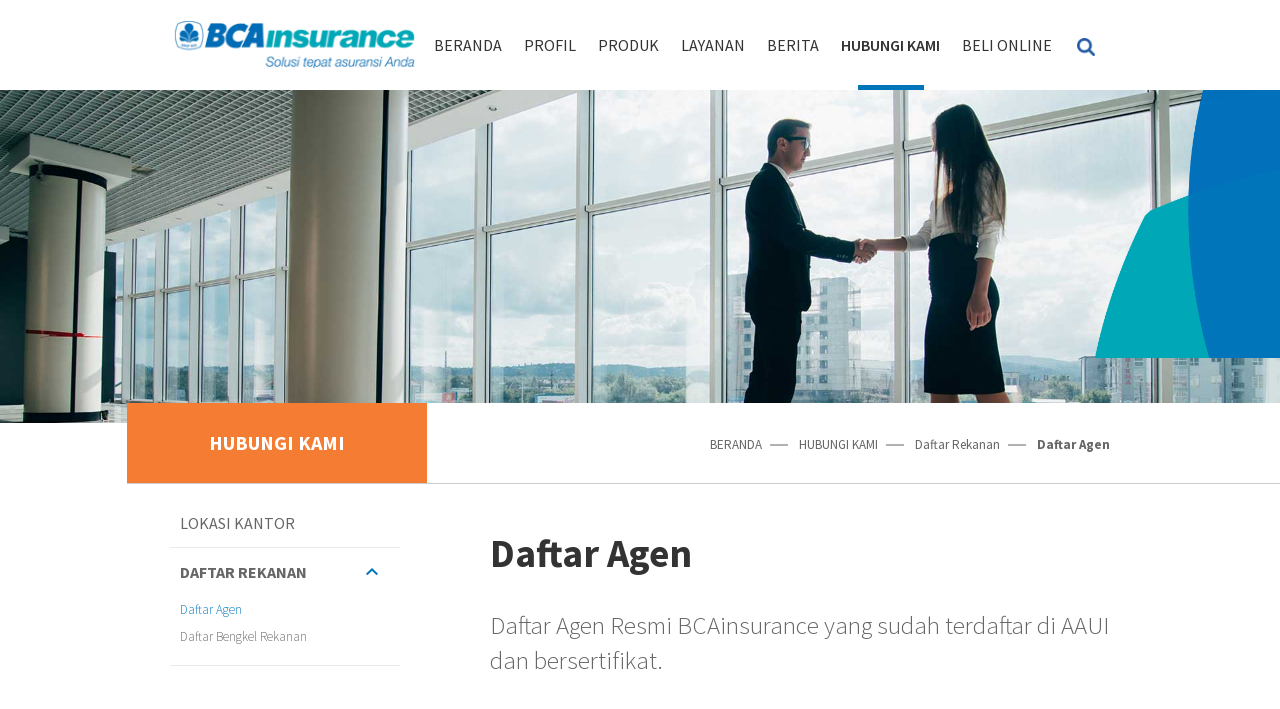

--- FILE ---
content_type: text/html; charset=UTF-8
request_url: https://www.bcainsurance.co.id/daftar-agen?page=11
body_size: 8019
content:
<!DOCTYPE html>
<html>
    <head>
        <meta charset="utf-8">
        <meta http-equiv="X-UA-Compatible" content="IE=edge,chrome=1">
        <title>BCAinsurance</title>
        <meta name="description" content="">
        <meta name="viewport" content="width=device-width, initial-scale=1.0, minimum-scale=1.0, maximum-scale=1.0, user-scalable=no"/>

        <link rel="shortcut icon" type="images/x-icon" href="https://www.bcainsurance.co.id/favicon.ico"/> 

        <!--Style-->
        <!--build:css css/styles.min.css--> 
        <link rel="stylesheet" href="https://www.bcainsurance.co.id/frontend/optimized/css/styles.min.css">
        <!--endbuild-->

        <!-- Enable/Disabled browser system cache -->
            <meta http-equiv="cache-control" content="max-age=0"/>
        <meta http-equiv="cache-control" content="no-cache"/>
        <meta http-equiv="expires" content="0"/>
        <meta http-equiv="expires" content="Sun, 14 Dec 2025 16:52:09 Asia/Jakarta"/>
        <meta http-equiv="pragma" content="no-cache"/>
    
        <!--js-->
        <!--build:js js/main.min.js -->
        <script src="https://www.bcainsurance.co.id/frontend/optimized/js/main.min.js"></script>
        <!--endbuild-->

    
    <!--for multiple captcha-->
    <script src="https://www.google.com/recaptcha/api.js?onload=onloadCallback&render=explicit" async defer></script>
    <script>
        var onloadCallback = function () {
            
            recaptchaGlobalRender = grecaptcha.render('recaptchaGlobal', {
                                        'sitekey': '6LeuD7cqAAAAACir5uH23GfGZHqva-6tYtN9Ptlg',
                                    });
            

            try {
                recaptchaEclaim = grecaptcha.render('recaptchaEclaim', {
                                    'sitekey': '6LeuD7cqAAAAACir5uH23GfGZHqva-6tYtN9Ptlg',
                                });
            }catch(err) {
                
            }

            try {
                recaptchaComplaintCenter = grecaptcha.render('recaptchaComplaintCenter', {
                                    'sitekey': '6LeuD7cqAAAAACir5uH23GfGZHqva-6tYtN9Ptlg',
                                });
            }catch(err) {
                
            }
            
                        
        }
    </script>
        
        
    
    <!-- Global site tag (gtag.js) - Google Analytics --> 
    <script async src="https://www.googletagmanager.com/gtag/js?id=UA-112374144-1"></script>
    <script>
      window.dataLayer = window.dataLayer || [];
      function gtag(){dataLayer.push(arguments);}
      gtag('js', new Date());
      gtag('config', 'UA-112374144-1');
    </script>
    <!--end-->

    </head>
    <body>
        

        <!-- header -->
        <header>
            
            <div class="container clearfix"> 
                <div class="logo"> 
                    <a href="https://www.bcainsurance.co.id"><img src="https://www.bcainsurance.co.id/site/uploads/logo/5a4b33ea07f55-logobcainsurance.png" alt=""></a>    
                </div>   
                                <div class="toggle_menu">
                    <span>span 1</span>
                    <span>span 2</span>
                    <span>span 3</span>                
                </div>
                <form method="get" class="boxSearch" action="https://www.bcainsurance.co.id/pencarian">                        
                    <input type="text" class="tinput" name="keyword" placeholder="Cari Disini...">   
                    <input type="submit" value=""> 
                    <div class="close"></div>
                </form>
                <div class="fr">
                    <!-- <div class="colLang">
                        <select name="" id="" onchange="document.location.href=this.value">
                                                                                            <option value="https://www.bcainsurance.co.id/en/daftar-agen"  >EN</option> 
                                                                                            <option value="https://www.bcainsurance.co.id/daftar-agen" selected >ID</option> 
                                                    </select>
                    </div> -->
                    <div class="colSearch">
                        <span class="icon"></span>
                    </div>    
                    <!-- <div class="colLangmob clearfix"> 
                                                                                <a class="frg " href="https://www.bcainsurance.co.id/en/daftar-agen">ENGLISH</a>   
                                                                                <a class="flg act" href="https://www.bcainsurance.co.id/daftar-agen">INDONESIA</a>   
                                                
                    </div>  -->                     
                    <nav class="nav">  
                        <ul>
                                                        

                                                            <li>
                                    <a class="" href="https://www.bcainsurance.co.id">BERANDA</a>
                                </li>
                            
                                                        

                                                            <li>
                                    <a class="" href="https://www.bcainsurance.co.id/sekilas-perusahaan">PROFIL</a>
                                </li>
                            
                                                        

                                                            <li class="haschild">
                                    <a class="parchild " href="https://www.bcainsurance.co.id/produk">PRODUK</a>
                                    <div class="dropdown">
                                        <ul>
                                                                                                                                                <li class="parent">
                                                        <a class="child">Produk Personal</a>  
                                                        <ul>
                                                                                                                                                                                            <li><a href="https://www.bcainsurance.co.id/product/detail/asuransi-kebakaran-personal">Asuransi Kebakaran</a></li>
                                                                                                                                                                                                                                                            <li><a href="https://www.bcainsurance.co.id/product/detail/asuransi-gempa-bumi-personal">Asuransi Gempa Bumi</a></li>
                                                                                                                                                                                                                                                            <li><a href="https://www.bcainsurance.co.id/product/detail/asuransi-kecelakaan-diri-personal-accident">Asuransi Kecelakaan Diri (Personal Accident)</a></li>
                                                                                                                                                                                                                                                            <li><a href="https://www.bcainsurance.co.id/product/detail/asuransi-kendaraan-bermotor">Asuransi Kendaraan Bermotor</a></li>
                                                                                                                                                                                                                                                            <li><a href="https://www.bcainsurance.co.id/product/detail/asuransi-property-industrial-all-risks">Asuransi Property / Industrial All Risks</a></li>
                                                                                                                                                                                                                                                            <li><a href="https://www.bcainsurance.co.id/product/detail/travel-insurance">Travel Insurance</a></li>
                                                                                                                                                                                                                                                            <li><a href="https://www.bcainsurance.co.id/product/detail/asuransi-kerugian-total-kendaraan">Asuransi Kerugian Total Kendaraan</a></li>
                                                                                                                                                                                                                                                            <li><a href="https://www.bcainsurance.co.id/product/detail/asuransi-siber-pribadi-personal-cyber-insurance">Asuransi Siber Pribadi (Personal Cyber Insurance)</a></li>
                                                                                                                                                                                                                                                            <li><a href="https://www.bcainsurance.co.id/product/detail/asuransi-movable-property-all-risks">Asuransi Movable Property All Risks</a></li>
                                                                                                                                                                                                                                                            <li><a href="https://www.bcainsurance.co.id/product/detail/asuransi-mikro-kecelakaan-diri">Asuransi Mikro Kecelakaan Diri</a></li>
                                                                                                                                                                                                                                                            <li><a href="https://www.bcainsurance.co.id/product/detail/asuransi-tanggung-jawab-publik">Asuransi Tanggung Jawab Publik</a></li>
                                                                                                                                                                                    </ul>
                                                    </li>
                                                                                                                                                                                                <li class="parent">
                                                        <a class="child">Produk Komersial</a>  
                                                        <ul>
                                                                                                                                                                                            <li><a href="https://www.bcainsurance.co.id/product/detail/asuransi-kendaraan-bermotor-personal">Asuransi Kendaraan Bermotor</a></li>
                                                                                                                                                                                                                                                            <li><a href="https://www.bcainsurance.co.id/product/detail/asuransi-property-all-risks">Asuransi Property All Risks</a></li>
                                                                                                                                                                                                                                                            <li><a href="https://www.bcainsurance.co.id/product/detail/asuransi-gempa-bumi">Asuransi Gempa Bumi</a></li>
                                                                                                                                                                                                                                                            <li><a href="https://www.bcainsurance.co.id/product/detail/asuransi-pengangkutan">Asuransi Pengangkutan</a></li>
                                                                                                                                                                                                                                                            <li><a href="https://www.bcainsurance.co.id/product/detail/asuransi-terorisme-sabotase">Asuransi Terorisme &amp; Sabotase</a></li>
                                                                                                                                                                                                                                                            <li><a href="https://www.bcainsurance.co.id/product/detail/asuransi-contractor-all-risks-car">Asuransi Contractor All Risks (CAR)</a></li>
                                                                                                                                                                                                                                                            <li><a href="https://www.bcainsurance.co.id/product/detail/asuransi-erection-all-risks-ear">Asuransi Erection All Risks (EAR)</a></li>
                                                                                                                                                                                                                                                            <li><a href="https://www.bcainsurance.co.id/product/detail/asuransi-alat-berat">Asuransi Alat Berat</a></li>
                                                                                                                                                                                                                                                            <li><a href="https://www.bcainsurance.co.id/product/detail/asuransi-machinery-breakdown">Asuransi Machinery Breakdown</a></li>
                                                                                                                                                                                    </ul>
                                                    </li>
                                                                                                                                                                                                                                                        <li><a id="showInquiryGlobal" onclick="javascript:openGlobal();">Permintaan Produk</a></li>
                                                                                                        
                                                                                              
                                        </ul>
                                    </div>
                                </li>
                            
                                                        

                                                            <li>
                                    <a class="" href="https://www.bcainsurance.co.id/privacy-policy">LAYANAN</a>
                                </li>
                            
                                                        

                                                            <li>
                                    <a class="" href="https://www.bcainsurance.co.id/tips-trik">BERITA</a>
                                </li>
                            
                                                        

                                                            <li>
                                    <a class="active" href="https://www.bcainsurance.co.id/lokasi-kantor">HUBUNGI KAMI</a>
                                </li>
                            
                                                        

                                                            <li>
                                    <a class="" href="https://www.bcainsurance.co.id/buy-online">Beli Online</a>
                                </li>
                            
                                                                           
                            
                            <!-- <li>
                                <a href="profil_1_1.php">PROFIL</a>
                            </li> 
                            <li class="haschild">
                                <a href="">PRODUK</a>
                                <div class="dropdown">
                                    <ul>
                                        <li><a href="produk.php">Produk Personal</a></li> 
                                        <li class="parent">
                                            <a class="child">Produk Komersil</a>
                                            <ul>
                                                <li><a href="produk_category1.php">Asuransi Kendaraan Bermotor</a></li>
                                                <li><a href="produk_category1.php">Asuransi Kebakaran</a></li>
                                                <li><a href="produk_category1.php">Asuransi Property/Industrial All Risk</a></li>
                                                <li><a href="produk_category1.php">Asuransi Gempa Bumi (PSAGBI)</a></li>
                                                <li><a href="produk_category1.php">Asuransi Pengangkutan</a></li>
                                                <li><a href="produk_category1.php">Asuransi Terorisme &amp; Sabotase</a></li>
                                                <li><a href="produk_category1.php">Asuransi Penyimpanan Uang</a></li>
                                                <li><a href="produk_category1.php">Asuransi Pengangkutan Uang</a></li>
                                                <li><a href="produk_category1.php">Asuransi Billboard/Reklame</a></li>
                                                <li><a href="produk_category1.php">Asuransi Konstruksi Bangunan</a></li>
                                                <li><a href="produk_category1.php">Asuransi Erection All Risk</a></li>
                                                <li><a href="produk_category1.php">Asuransi Peralatan Elektronik</a></li>
                                                <li><a href="produk_category1.php">Asuransi Mesin Industri</a></li>
                                                <li><a href="produk_category1.php">Asuransi Rangka Kapal</a></li>
                                                <li><a href="produk_category1.php">Asuransi Tanggung Jawab Hukum Komisaris &amp; Direktur</a></li>
                                                <li><a href="produk_category1.php">Asuransi Tanggung Jawab Publik</a></li>
                                            </ul>
                                        </li>
                                        <li><a href="produk.php">Produk Inquiry</a></li>  
                                    </ul>
                                </div>
                            </li>
                            <li>
                                <a href="layanan_1.php">LAYANAN</a>                                
                            </li>   
                            <li>
                                 <a href="berita.php">BERITA</a>                                
                            </li>
                            <li>
                                <a href="kontak_1.php">HUBUNGI KAMI</a>                                 
                            </li> -->
                        </ul>
                        <div class="resnav">
                                                                                            <a href="https://www.bcainsurance.co.id/aktifitas-csr">CSR</a>
                                                                                            <a href="https://www.bcainsurance.co.id/karir">KARIR</a>
                                                                                            <a href="https://www.bcainsurance.co.id/testimoni">Testimoni</a>
                                                    </div>
                    </nav>
                </div>
            </div>

        </header>
        <!-- end of header -->	<section class="middle">
			<div class="bannerpage">
		<img src="https://www.bcainsurance.co.id/site/uploads/banner/5a325be6aa08b-agent.jpg" alt=""> 
	</div>

	<div class="mid_content container clearfix"> 

			<div class="topmid clearfix">
	<h3 class="fl">
		HUBUNGI KAMI
	</h3>
	<div class="breadcrumb fr"> 
		<ul>
						<li><a href="https://www.bcainsurance.co.id">BERANDA</a></li>
																				<li><a href="https://www.bcainsurance.co.id/lokasi-kantor">HUBUNGI KAMI</a></li>
																					<li><a href="https://www.bcainsurance.co.id/daftar-agen">Daftar Rekanan</a></li>
																<li>Daftar Agen</li>
									</ul>
	</div>
</div>	

<div class="current_submobile"> 
	<span>Daftar Agen</span>
</div>

			<div class="center_column clearfix">
				
				<aside class="fl">
	<ul>
							<li><a class="" href="https://www.bcainsurance.co.id/lokasi-kantor">Lokasi Kantor</a></li>  
									<li class="parent act">
				<a class="child">Daftar Rekanan</a>  
				<ul style=display:block>
											<li><a class=active href="https://www.bcainsurance.co.id/daftar-agen">Daftar Agen</a></li>
											<li><a  href="https://www.bcainsurance.co.id/daftar-bengkel-rekanan">Daftar Bengkel Rekanan</a></li>
									</ul>
			</li>
					</ul>
</aside>
				<div class="colcontent fr">

						<h1>Daftar Agen</h1>
						<h2>
							Daftar Agen Resmi BCAinsurance yang sudah terdaftar di AAUI dan bersertifikat.
						</h2>
						

				    <form action="" method="GET" class="filter">
						<div class="col">
							<label for="">Provinsi</label>
							<div class="styledSelect">
								<select name="province" id="province">
									<option value="">Pilih Provinsi</option>
																			<option  value="BALI">BALI</option>	
																			<option  value="BANTEN">BANTEN</option>	
																			<option  value="BENGKULU">BENGKULU</option>	
																			<option  value="D.I. YOGYAKARTA">D.I. YOGYAKARTA</option>	
																			<option  value="DKI JAKARTA">DKI JAKARTA</option>	
																			<option  value="GORONTALO">GORONTALO</option>	
																			<option  value="JAMBI">JAMBI</option>	
																			<option  value="JAWA BARAT">JAWA BARAT</option>	
																			<option  value="JAWA TENGAH">JAWA TENGAH</option>	
																			<option  value="JAWA TIMUR">JAWA TIMUR</option>	
																			<option  value="KALIMANTAN BARAT">KALIMANTAN BARAT</option>	
																			<option  value="KALIMANTAN SELATAN">KALIMANTAN SELATAN</option>	
																			<option  value="KALIMANTAN TENGAH">KALIMANTAN TENGAH</option>	
																			<option  value="KALIMANTAN TIMUR">KALIMANTAN TIMUR</option>	
																			<option  value="KALIMANTAN UTARA">KALIMANTAN UTARA</option>	
																			<option  value="KEPULAUAN BANGKA BELITUNG">KEPULAUAN BANGKA BELITUNG</option>	
																			<option  value="KEPULAUAN RIAU">KEPULAUAN RIAU</option>	
																			<option  value="LAMPUNG">LAMPUNG</option>	
																			<option  value="MALUKU">MALUKU</option>	
																			<option  value="MALUKU UTARA">MALUKU UTARA</option>	
																			<option  value="NANGGROE ACEH DARUSSALAM">NANGGROE ACEH DARUSSALAM</option>	
																			<option  value="NUSA TENGGARA BARAT">NUSA TENGGARA BARAT</option>	
																			<option  value="NUSA TENGGARA TIMUR">NUSA TENGGARA TIMUR</option>	
																			<option  value="PAPUA">PAPUA</option>	
																			<option  value="PAPUA BARAT">PAPUA BARAT</option>	
																			<option  value="RIAU">RIAU</option>	
																			<option  value="SULAWESI BARAT">SULAWESI BARAT</option>	
																			<option  value="SULAWESI SELATAN">SULAWESI SELATAN</option>	
																			<option  value="SULAWESI TENGAH">SULAWESI TENGAH</option>	
																			<option  value="SULAWESI TENGGARA">SULAWESI TENGGARA</option>	
																			<option  value="SULAWESI UTARA">SULAWESI UTARA</option>	
																			<option  value="SUMATERA BARAT">SUMATERA BARAT</option>	
																			<option  value="SUMATERA SELATAN">SUMATERA SELATAN</option>	
																			<option  value="SUMATERA UTARA">SUMATERA UTARA</option>	
																	</select>	
							</div>
						</div>
						<div class="col">
							<label for="">Kota / Kab</label>
							<div class="styledSelect">
								<select name="city" id="city">
									<option value="">Pilih Kota</option>
								</select>	
							</div>
						</div>
						<div class="col">
							<input type="submit" value="Cari">
						</div>
					</form>

					<div class="daftarList">
																				<div class="col">
								<p class="title">Abdul Fatah Irawan</p>
								<p class="tdes">
									Jambi
 <br>
									
									
									
								</p>
							</div>
														<div class="col">
								<p class="title">Djohan Karim</p>
								<p class="tdes">
									Palembang
 <br>
									
									
									
								</p>
							</div>
														<div class="col">
								<p class="title">Siska Kusman</p>
								<p class="tdes">
									Jakarta - WTC Mangga Dua
 <br>
									
									
									
								</p>
							</div>
														<div class="col">
								<p class="title">Herculanus T.</p>
								<p class="tdes">
									Pontianak
 <br>
									
									
									
								</p>
							</div>
														<div class="col">
								<p class="title">Agustin</p>
								<p class="tdes">
									Pontianak
 <br>
									
									
									
								</p>
							</div>
														<div class="col">
								<p class="title">Eka Kasuma</p>
								<p class="tdes">
									Jambi
 <br>
									
									
									
								</p>
							</div>
																		</div>

					<br>
					<br>
						

					<div class="paging">
						<div class="prev"><a href="https://www.bcainsurance.co.id/daftar-agen?page=10">Prev</a></div>
        
        
                    
            
            
                                                                        <div><a href="https://www.bcainsurance.co.id/daftar-agen?page=1">1</a></div>
                                                                                <div><a href="https://www.bcainsurance.co.id/daftar-agen?page=2">2</a></div>
                                                                    
                            <div>...</div>
            
            
                                
            
            
                                                                        <div><a href="https://www.bcainsurance.co.id/daftar-agen?page=8">8</a></div>
                                                                                <div><a href="https://www.bcainsurance.co.id/daftar-agen?page=9">9</a></div>
                                                                                <div><a href="https://www.bcainsurance.co.id/daftar-agen?page=10">10</a></div>
                                                                                <div><a class="active">11</a></div>
                                                                                <div><a href="https://www.bcainsurance.co.id/daftar-agen?page=12">12</a></div>
                                                                                <div><a href="https://www.bcainsurance.co.id/daftar-agen?page=13">13</a></div>
                                                                                <div><a href="https://www.bcainsurance.co.id/daftar-agen?page=14">14</a></div>
                                                                    
                            <div>...</div>
            
            
                                
            
            
                                                                        <div><a href="https://www.bcainsurance.co.id/daftar-agen?page=18">18</a></div>
                                                                                <div><a href="https://www.bcainsurance.co.id/daftar-agen?page=19">19</a></div>
                                                        
        
                    <div class="next"><a href="https://www.bcainsurance.co.id/daftar-agen?page=12">Next</a></div>
            

					</div>	

				</div>

			</div>
		</div>
	</section>
<div class="wrap_popup" id="popupEnquiryGlobal" style="display: none;z-index: 99998;"> 
	<div class="pop_inner">
		<div class="middle_pop"> 
			<div id="boxPop">
				<div class="close_pop" onclick="closePopup('popupEnquiryGlobal')"></div> 
				<div class="content_pop">
					<div class="sc_content">
						<div class="inn">
							
							<div class="ftop clearfix">
								<h3>Permintaan Produk</h3>
								<div class="note">
									Produk :  
									<select name="ddProduct" id="productGlobal">
										<option value="">Select Product</option>
																						<option value="5">Asuransi Kendaraan Bermotor</option>
																							<option value="6">Asuransi Kebakaran</option>
																							<option value="7">Asuransi Property All Risks</option>
																							<option value="8">Asuransi Gempa Bumi</option>
																							<option value="9">Asuransi Kecelakaan Diri (Personal Accident)</option>
																							<option value="11">Asuransi Kendaraan Bermotor</option>
																							<option value="12">Asuransi Kebakaran</option>
																							<option value="13">Asuransi Property / Industrial All Risks</option>
																							<option value="14">Asuransi Gempa Bumi</option>
																							<option value="15">Asuransi Pengangkutan</option>
																							<option value="16">Asuransi Terorisme &amp; Sabotase</option>
																							<option value="20">Asuransi Contractor All Risks (CAR)</option>
																							<option value="21">Asuransi Erection All Risks (EAR)</option>
																							<option value="23">Asuransi Alat Berat</option>
																							<option value="24">Asuransi Machinery Breakdown</option>
																							<option value="25">Travel Insurance</option>
																							<option value="26">Asuransi Penyimpanan Uang</option>
																							<option value="27">Asuransi Pengangkutan Uang (Cash In Transit)</option>
																							<option value="28">Asuransi Papan Reklame</option>
																							<option value="29">Electronic Equipment Insurance (EEI)</option>
																							<option value="30">Asuransi Marine Hull</option>
																							<option value="31">Asuransi Tanggung Jawab Publik</option>
																							<option value="32">Asuransi Tanggung Jawab Hukum</option>
																							<option value="33">Asuransi Kerugian Total Kendaraan</option>
																							<option value="34">Asuransi Siber Pribadi (Personal Cyber Insurance)</option>
																							<option value="35">Asuransi Movable Property All Risks</option>
																							<option value="36">Asuransi Mikro Kecelakaan Diri</option>
																							<option value="37">Asuransi Tanggung Jawab Publik</option>
																				</select>
								</div> 
							</div>  							
							<form class="form_std pop">	
								<center><img id="loaderGlobal" style="display: none;" src="https://www.bcainsurance.co.id/ajax-loader.gif" /></center>
								<div class="inner" id = "contentGlobal">
									<div class="row">
										<div class="col">
											<label for="">Nama</label>
											<input type="text" required id="nameGlobal" name="nameGlobal" placeholder="Nama Lengkap">
										</div>
										<div class="col">
											<label for="">Tanggal Lahir</label>
											<input type="text" id="birthdateGlobal" name="birthdateGlobal" required class="datepicker" placeholder="yyyy-mm-dd" style="position: relative; z-index: 100000;">
										</div>
									</div>
									<div class="row">
										<div class="col">
											<label for="">E-mail</label>
											<input type="email" id="emailGlobal" name="emailGlobal" required placeholder="E-mail"> 
										</div>
										<div class="col">
											<label for="">No. Telepon</label>
											<input type="number" id="phoneGlobal" min="0" name="phoneGlobal" required placeholder="Nomor Handphone (0812xxxx)">
										</div>
									</div>
									<div class="row">
										<div class="col full">
											<label for="">Pesan</label>
											<textarea name="messageGlobal" id="messageGlobal"></textarea> 
										</div>										
										<p>											
											<br>
											*Saya bersedia dihubungi untuk informasi mengenai produk atau layanan oleh pihak BCAinsurance
										</p>										
									</div>									
									<div class="row wsubmit clearfix">    
										<div class="captcha fl">
							                <div class="g-recaptcha" id="recaptchaGlobal" required data-theme="light"></div>
											<label class="error" for="hiddenRecaptcha"></label>
											<input type="text" class="hiddenRecaptcha required" name="hiddenRecaptcha" id="hiddenRecaptcha" style="height:0px;border:
											none;">
						                </div>
										<!-- <input type="submit" id="applyInquiry" class="submit fr" value="APPLY NOW"> -->
										<a id="applyInquiryGlobal" class="btn_std btnsubmit fr">Kirim</a> 
									</div>
								</div>
							</form>	

							<div class="thankyou" style="display: none;"> 
								<p>
									<img src="https://www.bcainsurance.co.id/frontend/images/content/ico_thankyou.png" alt="">
								</p>
								<h3>Terima Kasih</h3>
								<p>
									Permintaan Anda sudah terkirim. Tim kami akan segera menghubungi Anda.
								</p> 
								<a id="closePopup" class="btn_std">Kembali</a>   
							</div>						

						</div>	 				
						
						<!--
						<div class="popArrow prev">prev</div> 
                        <div class="popArrow next">next</div>
						--> 

					</div>
				</div>
			</div>
		</div>
	</div>
</div>

    <div class="wrap_popup" id="popupConfirm" style="display: none;z-index: 99999;"> 
	<div class="pop_inner">
		<div class="middle_pop"> 
			<div id="boxPop">
				<div class="close_pop" onclick="closePopup('popupConfirm')"></div> 
				<div class="content_pop">
					<div class="sc_content">
						<div class="inn">
							
							<div class="ftop clearfix"></div> 

							<div class="thankyou" style="display: inherit;"> 
								
								
								<h3 id="headerError" style="display: none;">Error</h3>
								<p id="confirmError" style="display: none;">
																	</p> 
							</div>						

						</div>	 				

					</div>
				</div>
			</div>
		</div>
	</div>
</div>


    	<!--Footer -->
        <footer>
            <div class="foot_top">
                <div class="container">
                                                                                                        <div class="col">
                                    <h5>PROFIL</h5>
                                    <ul>
                                                                                                                                                                        <li><a href="https://www.bcainsurance.co.id/sekilas-perusahaan">Profil Perusahaan</a></li>
                                                                                                                                                                                                                <li><a href="https://www.bcainsurance.co.id/struktur-organisasi">Struktur Organisasi</a></li>
                                                                                                                                                                                                                <li><a href="https://www.bcainsurance.co.id/jajaran-komisaris">Manajemen</a></li>
                                                                                                                                                                                                                <li><a href="https://www.bcainsurance.co.id/penghargaan">Penghargaan</a></li>
                                                                                                                                                                                                                <li><a href="https://www.bcainsurance.co.id/corporate-governance">Tata Kelola Perusahaan</a></li>
                                                                                                                                                                                                                <li><a href="https://www.bcainsurance.co.id/laporan-keuangan">Laporan Keuangan</a></li>
                                                                                                                                                                                                                <li><a href="https://www.bcainsurance.co.id/izin-usaha-OJK">Izin Usaha OJK</a></li>
                                                                                                                    </ul>

                                    
                                    
                                </div>
                                                                                                                                                                                                <div class="col">
                                        <h5>PRODUK</h5>
                                        <ul>
                                                                                                                                                <li><a href="https://www.bcainsurance.co.id/product/category/produk-personal">Produk Personal</a></li>
                                                                                                                                                                                                <li><a href="https://www.bcainsurance.co.id/product/category/produk-komersial">Produk Komersial</a></li>
                                                                                                                                                                                                <li><a id="showInquiryGlobal" onclick="javascript:openGlobal();">Permintaan Produk</a></li>
                                                                                                                                    </ul>
                                    </div>
                                                                                                                                                                                            <div class="col">
                                    <h5>LAYANAN</h5>
                                    <ul>
                                                                                                                                                                        <li><a href="https://www.bcainsurance.co.id/privacy-policy">Kebijakan Privasi</a></li>
                                                                                                                                                                                                                <li><a href="https://www.bcainsurance.co.id/e-polis">E - Polis</a></li>
                                                                                                                                                                                                                <li><a href="https://www.bcainsurance.co.id/pusat-klaim">Pusat Klaim</a></li>
                                                                                                                                                                                                                <li><a href="https://www.bcainsurance.co.id/mobil-derek">Mobil Derek</a></li>
                                                                                                                                                                                                                <li><a href="https://www.bcainsurance.co.id/prosedur-klaim">Prosedur Klaim</a></li>
                                                                                                                                                                                                                <li><a href="https://www.bcainsurance.co.id/literasi-keuangan">Literasi Keuangan</a></li>
                                                                                                                                                                                                                <li><a href="https://www.bcainsurance.co.id/pusat-pengaduan">Pusat Pengaduan</a></li>
                                                                                                                                                                                                                                                                                                                                                                                <li><a href="https://wbs.bcainsurance.co.id/">Whistleblowing System</a></li>
                                                                                                                    </ul>

                                    
                                    
                                </div>
                                                                                                                                                                                                        <div class="col">
                                    <h5>BERITA</h5>
                                    <ul>
                                                                                                                                                                        <li><a href="https://www.bcainsurance.co.id/tips-trik">Tips &amp; Trik</a></li>
                                                                                                                                                                                                                <li><a href="https://www.bcainsurance.co.id/berita">Berita</a></li>
                                                                                                                    </ul>

                                                                                                                                                                    <h5>HUBUNGI KAMI</h5>
                                            <ul>
                                                                                                                                                        <li><a href="https://www.bcainsurance.co.id/lokasi-kantor">Lokasi Kantor</a></li>
                                                                                                                                                        <li><a href="https://www.bcainsurance.co.id/daftar-agen">Daftar Rekanan</a></li>
                                                                                            </ul>
                                                                            
                                    
                                </div>
                                                                                                                                                                                                        <div class="col">
                                    <h5>CSR</h5>
                                    <ul>
                                                                                                                                                                        <li><a href="https://www.bcainsurance.co.id/aktifitas-csr">Aktifitas CSR</a></li>
                                                                                                                                                                                                                <li><a href="https://www.bcainsurance.co.id/galeri-csr">Galeri CSR</a></li>
                                                                                                                    </ul>

                                    
                                                                                                                                                                    <h5 class="v2"><a href="https://www.bcainsurance.co.id/karir">KARIR</a></h5>
                                                                                                                                <h5 class="v2"><a href="https://www.bcainsurance.co.id/testimoni">Testimoni</a></h5>
                                                                            
                                </div>
                                                                                                                                                                                                        <div class="col">
                                    <h5>Beli Online</h5>
                                    <ul>
                                                                                                                                                                        <li><a href="https://www.bcainsurance.co.id/buy-online">Beli Online</a></li>
                                                                                                                                                                                                                <li><a href="https://apps.bcainsurance.co.id/travel">Travel Insurance</a></li>
                                                                                                                                                                                                                <li><a href="https://flexas.bcainsurance.co.id/">Asuransi Kebakaran </a></li>
                                                                                                                                                                                                                <li><a href="https://cyberins.bcainsurance.co.id/">Personal Cyber Insurance </a></li>
                                                                                                                                                                                                                <li><a href="https://mvins.bcainsurance.co.id/">Asuransi Kendaraan Bermotor</a></li>
                                                                                                                                                                                                                <li><a href="https://eeins.bcainsurance.co.id/">Electronic Equipment Insurance</a></li>
                                                                                                                    </ul>

                                    
                                    
                                </div>
                                                                                            <div class="col">
                        <h5>Pefindo rating</h5>
                        <ul>
                            <li><a>Corporate Rating &nbsp;&nbsp;&nbsp; <span><b>AA+</b></span></a></li>
                            <li><a>Outlook Rating &nbsp;&nbsp;&nbsp; <span><b>Stable</b></span></a></li>
                        </ul>    
                                                <h5></h5>
                        <ul class="social">
                                                    </ul>                                           
                    </div>
                    <div class="col">
                        <img src="https://www.bcainsurance.co.id/frontend/images/content/ico-asuransi.png" alt=""> 
                        <h5 class="v3">
                            <span>
                                BCAinsurance Berizin dan <br>diawasi oleh <br>
                            </span>
                            <span>OTORITAS JASA KEUANGAN</span>
                        </h5>
                    </div>
                </div>
            </div>

        	<div class="foot_bottom">
        		<div class="container clearfix">
        			<p class="fl copyright">
        				Copyright 2018 BCAinsurance, All Rights Reserved.
        			</p>
        			<div class="fr info call"> 
        				<p>www.bcainsurance.co.id</p>
						<p>
                            Call Center Kami :
                            <strong>haloBCA&nbsp;1500888</strong></p>

                        </p>  


        			</div>
        		</div>
        	</div>

        </footer>
        <!--end of Footer -->
                        <script type="text/javascript">

            $(document).ready(function(){
                // $("#showInquiryGlobal").click(function(){
                //     openPopup('popupEnquiryGlobal');
                //     $('.form_std.pop').show();
                // });
            });

            function openGlobal()
            {
                openPopup('popupEnquiryGlobal');
                $('.form_std.pop').show();
            }
        </script>
        <script src="https://code.jquery.com/ui/1.12.1/jquery-ui.js"></script>
<link rel="stylesheet" href="//code.jquery.com/ui/1.12.1/themes/base/jquery-ui.css">
	<script>
		$(document).ready(function(){
			$(".datepicker").datepicker({
			  dateFormat : "yy-mm-dd",
			  yearRange: "-100:+0",
			  maxDate : new Date(),
		      changeMonth: true,
		      changeYear: true
		    });

			$("#applyInquiryGlobal").click(function(){
				$.ajax({
	        		type : "POST",
	                url  : 'https://www.bcainsurance.co.id/product/popinquiry/submit',
	                data : {
	                	_token 		: "2jqSQSzpxzQO0m7cKBoXk6fVrulA159Tsxq2VLtw",
	                	name 		: $('#nameGlobal').val(),
	                	phone 		: $('#phoneGlobal').val(),
	                	birthdate 	: $('#birthdateGlobal').val(),
	                	email		: $('#emailGlobal').val(),
	                	message		: $('#messageGlobal').val(),
	                	product		: $('#productGlobal').val(),
	                	captcha		: grecaptcha.getResponse(recaptchaGlobalRender),
	                },
	                beforeSend: function(){
	                	$("#contentGlobal").hide();
	                	$("#loaderGlobal").show();
	                },
	                success: function (data) {
	                    console.log(data);
	                	$("#contentGlobal").show();
	                	$("#loaderGlobal").hide();
		            	if (data) {
		            		$('#nameGlobal').val("");
		            		$('#phoneGlobal').val("");
		            		$('#birthdateGlobal').val("");
		            		$('#emailGlobal').val("");
		            		$('#messageGlobal').val("");
		            		grecaptcha.reset(recaptchaGlobalRender);	
		            		$('.form_std.pop').hide();
							$('.thankyou').fadeIn(150);	
		            	}else{
		            		var strError = "<ul>";
		                	$.each(data.responseJSON, function (index, value) {
		                		strError += "<li>"+ value +"</li>"
							});
							strError += "</ul>";
		                	$('#confirmError').html(strError);
							$('#headerError').show();
							$('#confirmError').show();
							// $('.thankyou').show();
			            	openPopup('popupConfirm');
		                	grecaptcha.reset(recaptchaGlobalRender);	
		            	}
	                },
	                error : function(data){
	                	$("#contentGlobal").show();
	                	$("#loaderGlobal").hide();
	                	var strError = "<ul>";
	                	$.each(data.responseJSON, function (index, value) {
	                		strError += "<li>"+ value +"</li>"
						});
						strError += "</ul>"
	                	$('#confirmError').html(strError);
						$('#headerError').show();
						$('#confirmError').show();
						// $('.thankyou').show();
		            	openPopup('popupConfirm');
	                	grecaptcha.reset(recaptchaGlobalRender);	
	                }
	            });
			});

			// $('.form_std.pop .wsubmit .btnsubmit').click(function(event) {
			// 	$('.form_std.pop').hide();
			// 	$('.thankyou').fadeIn(150);			
			// });

			$('.thankyou .btn_std').click(function(event) {
				$('.thankyou').hide();
				$('.form_std.pop').show(); 	 	
				closePopup('popupEnquiryGlobal');
			});
		});
	</script>
<script type="text/javascript">
	$( document ).ready(function() {
            $("#province").change(function () {
                var val = $(this).val();
                $.ajax({
                    type: "GET",
                    url: 'https://www.bcainsurance.co.id/daftar-agen/city' + "/" + val,
                    success: function (data) {
                    var $select = $('#city');                        
                    $select.find('option').remove();    
                     $('<option>').val('').text("Pilih Kota").appendTo($select); 
                    $.each(data, function(key, value) {              
                        $('<option>').val(value).text(value).appendTo($select);     
                    });

                    }
                });
            });

        setCity();

    });

    function setCity()
    {
        var provinsi = $('#province').val();

        if(provinsi != "")
        {
            $.ajax({
                type: "GET",
                url: 'https://www.bcainsurance.co.id/daftar-agen/city' + "/" + provinsi,
                success: function (data) {
                var $select = $('#city');                        
                $select.find('option').remove();    
                $('<option>').val('').text("Pilih Kota").appendTo($select); 
                var cityInput = "";
                $.each(data, function(key, value) {   
                	if(value == cityInput)
                	{
                		$('<option selected>').val(value).text(value).appendTo($select);     
                	}else{
                		$('<option>').val(value).text(value).appendTo($select);     
                	}
                });

                }
            });
        }
    }
</script>
        <!-- <script>/*<![CDATA[*/window.zEmbed||function(e,t){var n,o,d,i,s,a=[],r=document.createElement("iframe");window.zEmbed=function(){a.push(arguments)},window.zE=window.zE||window.zEmbed,r.src="javascript:false",r.title="",r.role="presentation",(r.frameElement||r).style.cssText="display: none",d=document.getElementsByTagName("script"),d=d[d.length-1],d.parentNode.insertBefore(r,d),i=r.contentWindow,s=i.document;try{o=s}catch(e){n=document.domain,r.src='javascript:var d=document.open();d.domain="'+n+'";void(0);',o=s}o.open()._l=function(){var e=this.createElement("script");n&&(this.domain=n),e.id="js-iframe-async",e.src="https://assets.zendesk.com/embeddable_framework/main.js",this.t=+new Date,this.zendeskHost="bcainsurance.zendesk.com",this.zEQueue=a,this.body.appendChild(e)},o.write('<body onload="document._l();">'),o.close()}();
        /*]]>*/</script> -->
    </body>
</html>

--- FILE ---
content_type: text/html; charset=utf-8
request_url: https://www.google.com/recaptcha/api2/anchor?ar=1&k=6LeuD7cqAAAAACir5uH23GfGZHqva-6tYtN9Ptlg&co=aHR0cHM6Ly93d3cuYmNhaW5zdXJhbmNlLmNvLmlkOjQ0Mw..&hl=en&v=7gg7H51Q-naNfhmCP3_R47ho&theme=light&size=normal&anchor-ms=20000&execute-ms=15000&cb=ki3u15p8e4af
body_size: 48931
content:
<!DOCTYPE HTML><html dir="ltr" lang="en"><head><meta http-equiv="Content-Type" content="text/html; charset=UTF-8">
<meta http-equiv="X-UA-Compatible" content="IE=edge">
<title>reCAPTCHA</title>
<style type="text/css">
/* cyrillic-ext */
@font-face {
  font-family: 'Roboto';
  font-style: normal;
  font-weight: 400;
  font-stretch: 100%;
  src: url(//fonts.gstatic.com/s/roboto/v48/KFO7CnqEu92Fr1ME7kSn66aGLdTylUAMa3GUBHMdazTgWw.woff2) format('woff2');
  unicode-range: U+0460-052F, U+1C80-1C8A, U+20B4, U+2DE0-2DFF, U+A640-A69F, U+FE2E-FE2F;
}
/* cyrillic */
@font-face {
  font-family: 'Roboto';
  font-style: normal;
  font-weight: 400;
  font-stretch: 100%;
  src: url(//fonts.gstatic.com/s/roboto/v48/KFO7CnqEu92Fr1ME7kSn66aGLdTylUAMa3iUBHMdazTgWw.woff2) format('woff2');
  unicode-range: U+0301, U+0400-045F, U+0490-0491, U+04B0-04B1, U+2116;
}
/* greek-ext */
@font-face {
  font-family: 'Roboto';
  font-style: normal;
  font-weight: 400;
  font-stretch: 100%;
  src: url(//fonts.gstatic.com/s/roboto/v48/KFO7CnqEu92Fr1ME7kSn66aGLdTylUAMa3CUBHMdazTgWw.woff2) format('woff2');
  unicode-range: U+1F00-1FFF;
}
/* greek */
@font-face {
  font-family: 'Roboto';
  font-style: normal;
  font-weight: 400;
  font-stretch: 100%;
  src: url(//fonts.gstatic.com/s/roboto/v48/KFO7CnqEu92Fr1ME7kSn66aGLdTylUAMa3-UBHMdazTgWw.woff2) format('woff2');
  unicode-range: U+0370-0377, U+037A-037F, U+0384-038A, U+038C, U+038E-03A1, U+03A3-03FF;
}
/* math */
@font-face {
  font-family: 'Roboto';
  font-style: normal;
  font-weight: 400;
  font-stretch: 100%;
  src: url(//fonts.gstatic.com/s/roboto/v48/KFO7CnqEu92Fr1ME7kSn66aGLdTylUAMawCUBHMdazTgWw.woff2) format('woff2');
  unicode-range: U+0302-0303, U+0305, U+0307-0308, U+0310, U+0312, U+0315, U+031A, U+0326-0327, U+032C, U+032F-0330, U+0332-0333, U+0338, U+033A, U+0346, U+034D, U+0391-03A1, U+03A3-03A9, U+03B1-03C9, U+03D1, U+03D5-03D6, U+03F0-03F1, U+03F4-03F5, U+2016-2017, U+2034-2038, U+203C, U+2040, U+2043, U+2047, U+2050, U+2057, U+205F, U+2070-2071, U+2074-208E, U+2090-209C, U+20D0-20DC, U+20E1, U+20E5-20EF, U+2100-2112, U+2114-2115, U+2117-2121, U+2123-214F, U+2190, U+2192, U+2194-21AE, U+21B0-21E5, U+21F1-21F2, U+21F4-2211, U+2213-2214, U+2216-22FF, U+2308-230B, U+2310, U+2319, U+231C-2321, U+2336-237A, U+237C, U+2395, U+239B-23B7, U+23D0, U+23DC-23E1, U+2474-2475, U+25AF, U+25B3, U+25B7, U+25BD, U+25C1, U+25CA, U+25CC, U+25FB, U+266D-266F, U+27C0-27FF, U+2900-2AFF, U+2B0E-2B11, U+2B30-2B4C, U+2BFE, U+3030, U+FF5B, U+FF5D, U+1D400-1D7FF, U+1EE00-1EEFF;
}
/* symbols */
@font-face {
  font-family: 'Roboto';
  font-style: normal;
  font-weight: 400;
  font-stretch: 100%;
  src: url(//fonts.gstatic.com/s/roboto/v48/KFO7CnqEu92Fr1ME7kSn66aGLdTylUAMaxKUBHMdazTgWw.woff2) format('woff2');
  unicode-range: U+0001-000C, U+000E-001F, U+007F-009F, U+20DD-20E0, U+20E2-20E4, U+2150-218F, U+2190, U+2192, U+2194-2199, U+21AF, U+21E6-21F0, U+21F3, U+2218-2219, U+2299, U+22C4-22C6, U+2300-243F, U+2440-244A, U+2460-24FF, U+25A0-27BF, U+2800-28FF, U+2921-2922, U+2981, U+29BF, U+29EB, U+2B00-2BFF, U+4DC0-4DFF, U+FFF9-FFFB, U+10140-1018E, U+10190-1019C, U+101A0, U+101D0-101FD, U+102E0-102FB, U+10E60-10E7E, U+1D2C0-1D2D3, U+1D2E0-1D37F, U+1F000-1F0FF, U+1F100-1F1AD, U+1F1E6-1F1FF, U+1F30D-1F30F, U+1F315, U+1F31C, U+1F31E, U+1F320-1F32C, U+1F336, U+1F378, U+1F37D, U+1F382, U+1F393-1F39F, U+1F3A7-1F3A8, U+1F3AC-1F3AF, U+1F3C2, U+1F3C4-1F3C6, U+1F3CA-1F3CE, U+1F3D4-1F3E0, U+1F3ED, U+1F3F1-1F3F3, U+1F3F5-1F3F7, U+1F408, U+1F415, U+1F41F, U+1F426, U+1F43F, U+1F441-1F442, U+1F444, U+1F446-1F449, U+1F44C-1F44E, U+1F453, U+1F46A, U+1F47D, U+1F4A3, U+1F4B0, U+1F4B3, U+1F4B9, U+1F4BB, U+1F4BF, U+1F4C8-1F4CB, U+1F4D6, U+1F4DA, U+1F4DF, U+1F4E3-1F4E6, U+1F4EA-1F4ED, U+1F4F7, U+1F4F9-1F4FB, U+1F4FD-1F4FE, U+1F503, U+1F507-1F50B, U+1F50D, U+1F512-1F513, U+1F53E-1F54A, U+1F54F-1F5FA, U+1F610, U+1F650-1F67F, U+1F687, U+1F68D, U+1F691, U+1F694, U+1F698, U+1F6AD, U+1F6B2, U+1F6B9-1F6BA, U+1F6BC, U+1F6C6-1F6CF, U+1F6D3-1F6D7, U+1F6E0-1F6EA, U+1F6F0-1F6F3, U+1F6F7-1F6FC, U+1F700-1F7FF, U+1F800-1F80B, U+1F810-1F847, U+1F850-1F859, U+1F860-1F887, U+1F890-1F8AD, U+1F8B0-1F8BB, U+1F8C0-1F8C1, U+1F900-1F90B, U+1F93B, U+1F946, U+1F984, U+1F996, U+1F9E9, U+1FA00-1FA6F, U+1FA70-1FA7C, U+1FA80-1FA89, U+1FA8F-1FAC6, U+1FACE-1FADC, U+1FADF-1FAE9, U+1FAF0-1FAF8, U+1FB00-1FBFF;
}
/* vietnamese */
@font-face {
  font-family: 'Roboto';
  font-style: normal;
  font-weight: 400;
  font-stretch: 100%;
  src: url(//fonts.gstatic.com/s/roboto/v48/KFO7CnqEu92Fr1ME7kSn66aGLdTylUAMa3OUBHMdazTgWw.woff2) format('woff2');
  unicode-range: U+0102-0103, U+0110-0111, U+0128-0129, U+0168-0169, U+01A0-01A1, U+01AF-01B0, U+0300-0301, U+0303-0304, U+0308-0309, U+0323, U+0329, U+1EA0-1EF9, U+20AB;
}
/* latin-ext */
@font-face {
  font-family: 'Roboto';
  font-style: normal;
  font-weight: 400;
  font-stretch: 100%;
  src: url(//fonts.gstatic.com/s/roboto/v48/KFO7CnqEu92Fr1ME7kSn66aGLdTylUAMa3KUBHMdazTgWw.woff2) format('woff2');
  unicode-range: U+0100-02BA, U+02BD-02C5, U+02C7-02CC, U+02CE-02D7, U+02DD-02FF, U+0304, U+0308, U+0329, U+1D00-1DBF, U+1E00-1E9F, U+1EF2-1EFF, U+2020, U+20A0-20AB, U+20AD-20C0, U+2113, U+2C60-2C7F, U+A720-A7FF;
}
/* latin */
@font-face {
  font-family: 'Roboto';
  font-style: normal;
  font-weight: 400;
  font-stretch: 100%;
  src: url(//fonts.gstatic.com/s/roboto/v48/KFO7CnqEu92Fr1ME7kSn66aGLdTylUAMa3yUBHMdazQ.woff2) format('woff2');
  unicode-range: U+0000-00FF, U+0131, U+0152-0153, U+02BB-02BC, U+02C6, U+02DA, U+02DC, U+0304, U+0308, U+0329, U+2000-206F, U+20AC, U+2122, U+2191, U+2193, U+2212, U+2215, U+FEFF, U+FFFD;
}
/* cyrillic-ext */
@font-face {
  font-family: 'Roboto';
  font-style: normal;
  font-weight: 500;
  font-stretch: 100%;
  src: url(//fonts.gstatic.com/s/roboto/v48/KFO7CnqEu92Fr1ME7kSn66aGLdTylUAMa3GUBHMdazTgWw.woff2) format('woff2');
  unicode-range: U+0460-052F, U+1C80-1C8A, U+20B4, U+2DE0-2DFF, U+A640-A69F, U+FE2E-FE2F;
}
/* cyrillic */
@font-face {
  font-family: 'Roboto';
  font-style: normal;
  font-weight: 500;
  font-stretch: 100%;
  src: url(//fonts.gstatic.com/s/roboto/v48/KFO7CnqEu92Fr1ME7kSn66aGLdTylUAMa3iUBHMdazTgWw.woff2) format('woff2');
  unicode-range: U+0301, U+0400-045F, U+0490-0491, U+04B0-04B1, U+2116;
}
/* greek-ext */
@font-face {
  font-family: 'Roboto';
  font-style: normal;
  font-weight: 500;
  font-stretch: 100%;
  src: url(//fonts.gstatic.com/s/roboto/v48/KFO7CnqEu92Fr1ME7kSn66aGLdTylUAMa3CUBHMdazTgWw.woff2) format('woff2');
  unicode-range: U+1F00-1FFF;
}
/* greek */
@font-face {
  font-family: 'Roboto';
  font-style: normal;
  font-weight: 500;
  font-stretch: 100%;
  src: url(//fonts.gstatic.com/s/roboto/v48/KFO7CnqEu92Fr1ME7kSn66aGLdTylUAMa3-UBHMdazTgWw.woff2) format('woff2');
  unicode-range: U+0370-0377, U+037A-037F, U+0384-038A, U+038C, U+038E-03A1, U+03A3-03FF;
}
/* math */
@font-face {
  font-family: 'Roboto';
  font-style: normal;
  font-weight: 500;
  font-stretch: 100%;
  src: url(//fonts.gstatic.com/s/roboto/v48/KFO7CnqEu92Fr1ME7kSn66aGLdTylUAMawCUBHMdazTgWw.woff2) format('woff2');
  unicode-range: U+0302-0303, U+0305, U+0307-0308, U+0310, U+0312, U+0315, U+031A, U+0326-0327, U+032C, U+032F-0330, U+0332-0333, U+0338, U+033A, U+0346, U+034D, U+0391-03A1, U+03A3-03A9, U+03B1-03C9, U+03D1, U+03D5-03D6, U+03F0-03F1, U+03F4-03F5, U+2016-2017, U+2034-2038, U+203C, U+2040, U+2043, U+2047, U+2050, U+2057, U+205F, U+2070-2071, U+2074-208E, U+2090-209C, U+20D0-20DC, U+20E1, U+20E5-20EF, U+2100-2112, U+2114-2115, U+2117-2121, U+2123-214F, U+2190, U+2192, U+2194-21AE, U+21B0-21E5, U+21F1-21F2, U+21F4-2211, U+2213-2214, U+2216-22FF, U+2308-230B, U+2310, U+2319, U+231C-2321, U+2336-237A, U+237C, U+2395, U+239B-23B7, U+23D0, U+23DC-23E1, U+2474-2475, U+25AF, U+25B3, U+25B7, U+25BD, U+25C1, U+25CA, U+25CC, U+25FB, U+266D-266F, U+27C0-27FF, U+2900-2AFF, U+2B0E-2B11, U+2B30-2B4C, U+2BFE, U+3030, U+FF5B, U+FF5D, U+1D400-1D7FF, U+1EE00-1EEFF;
}
/* symbols */
@font-face {
  font-family: 'Roboto';
  font-style: normal;
  font-weight: 500;
  font-stretch: 100%;
  src: url(//fonts.gstatic.com/s/roboto/v48/KFO7CnqEu92Fr1ME7kSn66aGLdTylUAMaxKUBHMdazTgWw.woff2) format('woff2');
  unicode-range: U+0001-000C, U+000E-001F, U+007F-009F, U+20DD-20E0, U+20E2-20E4, U+2150-218F, U+2190, U+2192, U+2194-2199, U+21AF, U+21E6-21F0, U+21F3, U+2218-2219, U+2299, U+22C4-22C6, U+2300-243F, U+2440-244A, U+2460-24FF, U+25A0-27BF, U+2800-28FF, U+2921-2922, U+2981, U+29BF, U+29EB, U+2B00-2BFF, U+4DC0-4DFF, U+FFF9-FFFB, U+10140-1018E, U+10190-1019C, U+101A0, U+101D0-101FD, U+102E0-102FB, U+10E60-10E7E, U+1D2C0-1D2D3, U+1D2E0-1D37F, U+1F000-1F0FF, U+1F100-1F1AD, U+1F1E6-1F1FF, U+1F30D-1F30F, U+1F315, U+1F31C, U+1F31E, U+1F320-1F32C, U+1F336, U+1F378, U+1F37D, U+1F382, U+1F393-1F39F, U+1F3A7-1F3A8, U+1F3AC-1F3AF, U+1F3C2, U+1F3C4-1F3C6, U+1F3CA-1F3CE, U+1F3D4-1F3E0, U+1F3ED, U+1F3F1-1F3F3, U+1F3F5-1F3F7, U+1F408, U+1F415, U+1F41F, U+1F426, U+1F43F, U+1F441-1F442, U+1F444, U+1F446-1F449, U+1F44C-1F44E, U+1F453, U+1F46A, U+1F47D, U+1F4A3, U+1F4B0, U+1F4B3, U+1F4B9, U+1F4BB, U+1F4BF, U+1F4C8-1F4CB, U+1F4D6, U+1F4DA, U+1F4DF, U+1F4E3-1F4E6, U+1F4EA-1F4ED, U+1F4F7, U+1F4F9-1F4FB, U+1F4FD-1F4FE, U+1F503, U+1F507-1F50B, U+1F50D, U+1F512-1F513, U+1F53E-1F54A, U+1F54F-1F5FA, U+1F610, U+1F650-1F67F, U+1F687, U+1F68D, U+1F691, U+1F694, U+1F698, U+1F6AD, U+1F6B2, U+1F6B9-1F6BA, U+1F6BC, U+1F6C6-1F6CF, U+1F6D3-1F6D7, U+1F6E0-1F6EA, U+1F6F0-1F6F3, U+1F6F7-1F6FC, U+1F700-1F7FF, U+1F800-1F80B, U+1F810-1F847, U+1F850-1F859, U+1F860-1F887, U+1F890-1F8AD, U+1F8B0-1F8BB, U+1F8C0-1F8C1, U+1F900-1F90B, U+1F93B, U+1F946, U+1F984, U+1F996, U+1F9E9, U+1FA00-1FA6F, U+1FA70-1FA7C, U+1FA80-1FA89, U+1FA8F-1FAC6, U+1FACE-1FADC, U+1FADF-1FAE9, U+1FAF0-1FAF8, U+1FB00-1FBFF;
}
/* vietnamese */
@font-face {
  font-family: 'Roboto';
  font-style: normal;
  font-weight: 500;
  font-stretch: 100%;
  src: url(//fonts.gstatic.com/s/roboto/v48/KFO7CnqEu92Fr1ME7kSn66aGLdTylUAMa3OUBHMdazTgWw.woff2) format('woff2');
  unicode-range: U+0102-0103, U+0110-0111, U+0128-0129, U+0168-0169, U+01A0-01A1, U+01AF-01B0, U+0300-0301, U+0303-0304, U+0308-0309, U+0323, U+0329, U+1EA0-1EF9, U+20AB;
}
/* latin-ext */
@font-face {
  font-family: 'Roboto';
  font-style: normal;
  font-weight: 500;
  font-stretch: 100%;
  src: url(//fonts.gstatic.com/s/roboto/v48/KFO7CnqEu92Fr1ME7kSn66aGLdTylUAMa3KUBHMdazTgWw.woff2) format('woff2');
  unicode-range: U+0100-02BA, U+02BD-02C5, U+02C7-02CC, U+02CE-02D7, U+02DD-02FF, U+0304, U+0308, U+0329, U+1D00-1DBF, U+1E00-1E9F, U+1EF2-1EFF, U+2020, U+20A0-20AB, U+20AD-20C0, U+2113, U+2C60-2C7F, U+A720-A7FF;
}
/* latin */
@font-face {
  font-family: 'Roboto';
  font-style: normal;
  font-weight: 500;
  font-stretch: 100%;
  src: url(//fonts.gstatic.com/s/roboto/v48/KFO7CnqEu92Fr1ME7kSn66aGLdTylUAMa3yUBHMdazQ.woff2) format('woff2');
  unicode-range: U+0000-00FF, U+0131, U+0152-0153, U+02BB-02BC, U+02C6, U+02DA, U+02DC, U+0304, U+0308, U+0329, U+2000-206F, U+20AC, U+2122, U+2191, U+2193, U+2212, U+2215, U+FEFF, U+FFFD;
}
/* cyrillic-ext */
@font-face {
  font-family: 'Roboto';
  font-style: normal;
  font-weight: 900;
  font-stretch: 100%;
  src: url(//fonts.gstatic.com/s/roboto/v48/KFO7CnqEu92Fr1ME7kSn66aGLdTylUAMa3GUBHMdazTgWw.woff2) format('woff2');
  unicode-range: U+0460-052F, U+1C80-1C8A, U+20B4, U+2DE0-2DFF, U+A640-A69F, U+FE2E-FE2F;
}
/* cyrillic */
@font-face {
  font-family: 'Roboto';
  font-style: normal;
  font-weight: 900;
  font-stretch: 100%;
  src: url(//fonts.gstatic.com/s/roboto/v48/KFO7CnqEu92Fr1ME7kSn66aGLdTylUAMa3iUBHMdazTgWw.woff2) format('woff2');
  unicode-range: U+0301, U+0400-045F, U+0490-0491, U+04B0-04B1, U+2116;
}
/* greek-ext */
@font-face {
  font-family: 'Roboto';
  font-style: normal;
  font-weight: 900;
  font-stretch: 100%;
  src: url(//fonts.gstatic.com/s/roboto/v48/KFO7CnqEu92Fr1ME7kSn66aGLdTylUAMa3CUBHMdazTgWw.woff2) format('woff2');
  unicode-range: U+1F00-1FFF;
}
/* greek */
@font-face {
  font-family: 'Roboto';
  font-style: normal;
  font-weight: 900;
  font-stretch: 100%;
  src: url(//fonts.gstatic.com/s/roboto/v48/KFO7CnqEu92Fr1ME7kSn66aGLdTylUAMa3-UBHMdazTgWw.woff2) format('woff2');
  unicode-range: U+0370-0377, U+037A-037F, U+0384-038A, U+038C, U+038E-03A1, U+03A3-03FF;
}
/* math */
@font-face {
  font-family: 'Roboto';
  font-style: normal;
  font-weight: 900;
  font-stretch: 100%;
  src: url(//fonts.gstatic.com/s/roboto/v48/KFO7CnqEu92Fr1ME7kSn66aGLdTylUAMawCUBHMdazTgWw.woff2) format('woff2');
  unicode-range: U+0302-0303, U+0305, U+0307-0308, U+0310, U+0312, U+0315, U+031A, U+0326-0327, U+032C, U+032F-0330, U+0332-0333, U+0338, U+033A, U+0346, U+034D, U+0391-03A1, U+03A3-03A9, U+03B1-03C9, U+03D1, U+03D5-03D6, U+03F0-03F1, U+03F4-03F5, U+2016-2017, U+2034-2038, U+203C, U+2040, U+2043, U+2047, U+2050, U+2057, U+205F, U+2070-2071, U+2074-208E, U+2090-209C, U+20D0-20DC, U+20E1, U+20E5-20EF, U+2100-2112, U+2114-2115, U+2117-2121, U+2123-214F, U+2190, U+2192, U+2194-21AE, U+21B0-21E5, U+21F1-21F2, U+21F4-2211, U+2213-2214, U+2216-22FF, U+2308-230B, U+2310, U+2319, U+231C-2321, U+2336-237A, U+237C, U+2395, U+239B-23B7, U+23D0, U+23DC-23E1, U+2474-2475, U+25AF, U+25B3, U+25B7, U+25BD, U+25C1, U+25CA, U+25CC, U+25FB, U+266D-266F, U+27C0-27FF, U+2900-2AFF, U+2B0E-2B11, U+2B30-2B4C, U+2BFE, U+3030, U+FF5B, U+FF5D, U+1D400-1D7FF, U+1EE00-1EEFF;
}
/* symbols */
@font-face {
  font-family: 'Roboto';
  font-style: normal;
  font-weight: 900;
  font-stretch: 100%;
  src: url(//fonts.gstatic.com/s/roboto/v48/KFO7CnqEu92Fr1ME7kSn66aGLdTylUAMaxKUBHMdazTgWw.woff2) format('woff2');
  unicode-range: U+0001-000C, U+000E-001F, U+007F-009F, U+20DD-20E0, U+20E2-20E4, U+2150-218F, U+2190, U+2192, U+2194-2199, U+21AF, U+21E6-21F0, U+21F3, U+2218-2219, U+2299, U+22C4-22C6, U+2300-243F, U+2440-244A, U+2460-24FF, U+25A0-27BF, U+2800-28FF, U+2921-2922, U+2981, U+29BF, U+29EB, U+2B00-2BFF, U+4DC0-4DFF, U+FFF9-FFFB, U+10140-1018E, U+10190-1019C, U+101A0, U+101D0-101FD, U+102E0-102FB, U+10E60-10E7E, U+1D2C0-1D2D3, U+1D2E0-1D37F, U+1F000-1F0FF, U+1F100-1F1AD, U+1F1E6-1F1FF, U+1F30D-1F30F, U+1F315, U+1F31C, U+1F31E, U+1F320-1F32C, U+1F336, U+1F378, U+1F37D, U+1F382, U+1F393-1F39F, U+1F3A7-1F3A8, U+1F3AC-1F3AF, U+1F3C2, U+1F3C4-1F3C6, U+1F3CA-1F3CE, U+1F3D4-1F3E0, U+1F3ED, U+1F3F1-1F3F3, U+1F3F5-1F3F7, U+1F408, U+1F415, U+1F41F, U+1F426, U+1F43F, U+1F441-1F442, U+1F444, U+1F446-1F449, U+1F44C-1F44E, U+1F453, U+1F46A, U+1F47D, U+1F4A3, U+1F4B0, U+1F4B3, U+1F4B9, U+1F4BB, U+1F4BF, U+1F4C8-1F4CB, U+1F4D6, U+1F4DA, U+1F4DF, U+1F4E3-1F4E6, U+1F4EA-1F4ED, U+1F4F7, U+1F4F9-1F4FB, U+1F4FD-1F4FE, U+1F503, U+1F507-1F50B, U+1F50D, U+1F512-1F513, U+1F53E-1F54A, U+1F54F-1F5FA, U+1F610, U+1F650-1F67F, U+1F687, U+1F68D, U+1F691, U+1F694, U+1F698, U+1F6AD, U+1F6B2, U+1F6B9-1F6BA, U+1F6BC, U+1F6C6-1F6CF, U+1F6D3-1F6D7, U+1F6E0-1F6EA, U+1F6F0-1F6F3, U+1F6F7-1F6FC, U+1F700-1F7FF, U+1F800-1F80B, U+1F810-1F847, U+1F850-1F859, U+1F860-1F887, U+1F890-1F8AD, U+1F8B0-1F8BB, U+1F8C0-1F8C1, U+1F900-1F90B, U+1F93B, U+1F946, U+1F984, U+1F996, U+1F9E9, U+1FA00-1FA6F, U+1FA70-1FA7C, U+1FA80-1FA89, U+1FA8F-1FAC6, U+1FACE-1FADC, U+1FADF-1FAE9, U+1FAF0-1FAF8, U+1FB00-1FBFF;
}
/* vietnamese */
@font-face {
  font-family: 'Roboto';
  font-style: normal;
  font-weight: 900;
  font-stretch: 100%;
  src: url(//fonts.gstatic.com/s/roboto/v48/KFO7CnqEu92Fr1ME7kSn66aGLdTylUAMa3OUBHMdazTgWw.woff2) format('woff2');
  unicode-range: U+0102-0103, U+0110-0111, U+0128-0129, U+0168-0169, U+01A0-01A1, U+01AF-01B0, U+0300-0301, U+0303-0304, U+0308-0309, U+0323, U+0329, U+1EA0-1EF9, U+20AB;
}
/* latin-ext */
@font-face {
  font-family: 'Roboto';
  font-style: normal;
  font-weight: 900;
  font-stretch: 100%;
  src: url(//fonts.gstatic.com/s/roboto/v48/KFO7CnqEu92Fr1ME7kSn66aGLdTylUAMa3KUBHMdazTgWw.woff2) format('woff2');
  unicode-range: U+0100-02BA, U+02BD-02C5, U+02C7-02CC, U+02CE-02D7, U+02DD-02FF, U+0304, U+0308, U+0329, U+1D00-1DBF, U+1E00-1E9F, U+1EF2-1EFF, U+2020, U+20A0-20AB, U+20AD-20C0, U+2113, U+2C60-2C7F, U+A720-A7FF;
}
/* latin */
@font-face {
  font-family: 'Roboto';
  font-style: normal;
  font-weight: 900;
  font-stretch: 100%;
  src: url(//fonts.gstatic.com/s/roboto/v48/KFO7CnqEu92Fr1ME7kSn66aGLdTylUAMa3yUBHMdazQ.woff2) format('woff2');
  unicode-range: U+0000-00FF, U+0131, U+0152-0153, U+02BB-02BC, U+02C6, U+02DA, U+02DC, U+0304, U+0308, U+0329, U+2000-206F, U+20AC, U+2122, U+2191, U+2193, U+2212, U+2215, U+FEFF, U+FFFD;
}

</style>
<link rel="stylesheet" type="text/css" href="https://www.gstatic.com/recaptcha/releases/7gg7H51Q-naNfhmCP3_R47ho/styles__ltr.css">
<script nonce="m-DDAhU9m0axpcUQHt5t-Q" type="text/javascript">window['__recaptcha_api'] = 'https://www.google.com/recaptcha/api2/';</script>
<script type="text/javascript" src="https://www.gstatic.com/recaptcha/releases/7gg7H51Q-naNfhmCP3_R47ho/recaptcha__en.js" nonce="m-DDAhU9m0axpcUQHt5t-Q">
      
    </script></head>
<body><div id="rc-anchor-alert" class="rc-anchor-alert"></div>
<input type="hidden" id="recaptcha-token" value="[base64]">
<script type="text/javascript" nonce="m-DDAhU9m0axpcUQHt5t-Q">
      recaptcha.anchor.Main.init("[\x22ainput\x22,[\x22bgdata\x22,\x22\x22,\[base64]/[base64]/[base64]/[base64]/cjw8ejpyPj4+eil9Y2F0Y2gobCl7dGhyb3cgbDt9fSxIPWZ1bmN0aW9uKHcsdCx6KXtpZih3PT0xOTR8fHc9PTIwOCl0LnZbd10/dC52W3ddLmNvbmNhdCh6KTp0LnZbd109b2Yoeix0KTtlbHNle2lmKHQuYkImJnchPTMxNylyZXR1cm47dz09NjZ8fHc9PTEyMnx8dz09NDcwfHx3PT00NHx8dz09NDE2fHx3PT0zOTd8fHc9PTQyMXx8dz09Njh8fHc9PTcwfHx3PT0xODQ/[base64]/[base64]/[base64]/bmV3IGRbVl0oSlswXSk6cD09Mj9uZXcgZFtWXShKWzBdLEpbMV0pOnA9PTM/bmV3IGRbVl0oSlswXSxKWzFdLEpbMl0pOnA9PTQ/[base64]/[base64]/[base64]/[base64]\x22,\[base64]\\u003d\\u003d\x22,\x22w6HCkmvDgMOpe8K5wqVuwrnDn8KfwrIdwp/Cn8KCw4JAw5hOwrLDiMOQw7vCnSLDlxvCr8OmfQnCuMKdBMOWwq/ColjDr8KWw5JdUsKIw7EZM8Ota8Krwq48M8KAw6XDr8OuVBTCtm/DsXoYwrUAaEV+JSXDnWPCs8OWFT9Bw4ICwo17w5LDtcKkw5knBsKYw7pEwroHwrnCgQHDu33Cv8Kmw6XDv23CgMOawp7CrxfChsOjc8KCLw7Cux7CkVfDocOcNFR6wpXDqcO6w6doSAN+wrfDq3fDr8K9ZTTCicOIw7DCtsKRwp/CnsKrwoUGwrvCrH3Csj3CrVHDs8K+OCXDpsK9CsOIXsOgG1tRw4LCnXrDpBMBw4jCjMOmwpVgM8K8LyJxHMK8w6QgwqfClsOdJsKXcShRwr/Du1vDmko4DhPDjMOIwqhbw4Bcwo/CuGnCucODYcOSwq4rDMOnDMKlw77DpWEAAMODQ3PCjhHDpRYeXMOiw5LDiH8iScKewr9AFcOcXBjCmMKqIsKnasOOCyjCrcOpC8OsJ20QaErDtsKML8K/woNpA1FCw5UNfcKNw7/DpcOOHMKdwqZ9eU/Dom/Cs0tdI8KkMcOdw7XDhDvDpsKxO8OACFzCh8ODCXwueDDCvQXCisOgw5HDuTbDl3Fxw4x6QBg9AlZoacK7wp/Dqg/Cgh/DnsOGw6c5wqpvwp49dcK7YcOPw6V/DTUpfF7DilQFbsOkwpxDwr/CnsONSsKdwqDCo8ORwoPCrcOlPsKJwpVATMOJwqbCtMOwwrDDlMONw6s2BMK6bsOEw7LDi8KPw5ljwqjDgMO7fQQ8EyFIw7Z/aXwNw7gTw50US1fCjMKzw7JIwrVBSgXCtsOAQwXCqQIKwovChMK7fQ3DszoAwpHDgcK5w4zDsMKmwo8CwqVDBkQvE8Omw7vDlwTCj2NsTTPDqsOPfsOCwr7DnMKUw7TCqMKPw5jCiQB8wrtGD8K/WsOEw5fCoGAFwq8adsK0J8O4w5HDmMOawo53J8KHwoM/PcKufBlEw4DCicOZwpHDmiw5V1tZTcK2wozDqzhCw7MRecO2wqtVeMKxw7nDhFxWwokRwqxjwo4vwqvCtE/Cv8KqHgvChnvDq8ORNVTCvMK+XDfCusOidkAWw5/CjGrDocOebMK2Xx/CgMKjw7/DvsKgwpLDpFQmY2ZSeMKsCFluwpF9csO3wrd/J1Vfw5vCqRUfOTBVw4jDnsO/[base64]/PU0pIlpKwpbDpHPDgMOVw79Nw4zClGofw6ozwqB8fUDCscOfMcOfwonCo8KoS8ONasOsFTtAL3E4FgNhwobCjl7Cp24zFCTDksKYFV/DmMKWZEzCoCJmV8KQUDrCmcK/wpLDh3QnZ8K4TsOFwrg4wqrCg8OpZhoQwpzCnMOrw7QhWxPCpcKYw6Z7w73CnsO7D8OmaBdFwo3CqsOUw4pQwrjCmFHDgRk4KMKewpwJKlQ6MsKmcsOrwqPCi8Kqw6LDosKcw4BIwpfCssO/[base64]/DpgRdw5EFwqDDiMOcwqEQalHDssOYwoPDtCQow6zDg8KWXsKAw5TCtE/[base64]/CscK6W2QYE8OJXHsHw4d8Rip0GMOQZ8OwLhbCowjCiytgwqnCk0PDsC/CvUh3w4F+Tz00HsKXasKADTVhBDF1DMOFwp/Dsw3DosOiw6LDt1zChcKawpkWAVDCn8KWIcKDSUJww719wo/[base64]/ClxXDl8OBw4vCn8OFwrHDjAfCul06YsOKwqfCocONT8OEw5Z9worDiMK7wqd7woY8w5J+EsOgwq9BfMOxwr8yw7BMXcKFw5FFw7vCh3txwo3DncKpW0jCmxFIDjbCtcOFSMOVw4/Ck8OHwowRAy3DjMOXw4TCkcKTesK7KWvCtWxuw65vw5HDlsKswoTCvsKrUMK0w7p6w698wpvCpsO+TmxUbFpwwqN2woIjwq/CmsKBw5PCkDnDoHfDq8K6CQTCsMK4RMOMWMK/[base64]/DuWHDu8K0BizDgMOUJ8K/wqjCoj/DlcOxVsO1Nn3DkCkTwpPDi8OSfsO4wofDqcOSw6PCpEkrw5PChyAdwqRRwqhOwrvCgsO0IErDrldqbxgJahtEN8ODwpMEKsOHw4Rsw4nDlsKhEMKJwqxSC3oPwr1cZkprw4FvLsKPOVoAw7/DsMOowpdpR8K3OMOYw57DncOfwo8nw7HDgMO7K8OhwpbCuGnCtxI/NsOhGh3ChlvCm3YuRlLCi8KSwq4nw49aTsKFQCzCmcOdw5LDksO+WkTDgsO/[base64]/wowhwpwnwoFZXsOPf1/CqMKFO3ULSwB0J8O8YsK3Q8KgwpFQSzbChnbDsHPDo8Ogw4dYTwzDlMKDwp/CpsKOwrvDqMOWwr1dZcKTezIxwo7CmcOOcRfCvHFxacO5Y2vCpcKiwq4/[base64]/DoQLCg2rCiHLCnmLCq8OGwq/Dn8OeZ3Mawqh6wprDkmnCvcKowrjDsCJaPETDm8OmRlEvL8KqXi4Swq3DjjnCkMKnFUPCocO/[base64]/Cr1vCiRMqw5zDpAhhwrnDn8K/wrvCvsKoZsOLwoTDgGTDsU7CjE0kwp7DtXDCqMOJLGRSXsKhw6PDmTtQISLDhcK8JMKbwrjChgvDv8OoBsKAAX9SasOZTsO4TycqHsOjL8KTwofCt8KDwpfDkA1nw6VVw4fDqsOXAMK3eMKdV8OiCsOgX8Kfw6jDvG/[base64]/DuMO4w77CsjFmwrnCuxNywofCjcOGwrnDgB8ywpzCrEnCj8KeAcKJwpXCtmELwoZIJXzCs8K6w70ywr1+BHN4w6rCj01/[base64]/[base64]/Cv1B9P8O/w6fCgsOGwrtjw57CvsKwC8O8HEk+JsK4KndbajrDgsK6w7gMw6fCqxrDhMOfcsKuw7dBTMK5w7HCpsKkahHDhXvCs8K0R8OOw6/CjFrCuigMWMO+NsKUwpvCtBbDscKxwrzCi8KtwqsJLjjCtcOaNn8iOcK9wo5Ow74kwpDDpGZgwpd5wpjCpScfaFMmEnDCuMOkIMKTVgJRw4dJYcOTwpMvT8Kxwr4ow63Dg1tcQcKYNF94JcOyX2rCklLCoMOia1DDsxQ/[base64]/[base64]/FBjDkMKPwrHCuMK6wqMhw4DDlx3CgcOrw7HCtUTChRrCqMOLTxJ1PcOBwpRGwqPDikNMw7NbwrR6bsOyw5kwaQbCucKUw6lFwqAPIcOvAcK3woVlwpYEw4d6w6/Cj0zDkcO5STTDkDhMw5zDtsOGw7YmKiXCk8Khw59Dw414UA/DhGovw6DDilc+wo5rwpnCoRHDo8KiYDI/[base64]/Dm8KOwpTDgsOrB8KUUmYww5bCsjJDwr4gYcKAOGjCrcKxw4zCjsOYw6rCr8O+c8KSXMOHw5rCpHTDvsK+wq0PQUJTw53DhsKRbsO/AMK4JsKBwrc5AWAZYgBBb3LDvAvDgGPCpsKcwqjCmlbDhsOaYMKDesKiKmpew6kRHlccwp0SwrTClMKiwrloRXLDhsOpw5HCuBzDssOnwo5VaMOiwqsyA8OIIzjDugNqwr4me3zDjn3CpD7DoMObCcKpMyzDisOvwrrDsUh4w4zDjsOBwqbCu8KkasKXLwpKN8O/w7d9DDbCo2vCqF3DtsOEMFw9wqdlWQBrd8K/wpLCvMOQdUrCuQAGagQ4Hk/[base64]/CkB3Ck8OsCsO8Vh4sUVbCvmrClsOkw4XCgRbCq8K/E8Kuw7wKw67DtMOXwq9BFcO+R8O8w4HCmhBBFDLDqSbCv1HDn8OLecO0DDIkw51SAVDCrsKxPsKew6ozwrgNw6ocwqfDlMKJw4zDj2YLMVDDjcOyw4vDssOowrjDtghFwp4Tw7XDqHnDh8OxUsK5wpfChcKHA8OMbUhuK8Ozwp/CiRbDpMOobsK3w7piwqM+wr7DgsOPw63DhXrCncKcCcKPwqzCrsOKc8OCw5Y4w48+w5RALsKgwqtswrkYbVHCo1jDvcOdb8OXwpzDiG/[base64]/L3Zvw6/Dg8KLWQwxw4JLWR9yHcKPRMObwqocdUrDr8OMe3jCoEgFMMK5BEfCjsKzGMKbCyY/WhHDq8KpHydIw7TCplfCn8OjEFjDuMK/MS1yw4VrwoBEw4ELw4FaR8OsNh/[base64]/QcOnw5NIw7gSw6RHwr3Cg8KRwqJANivDhsKQw7coSMKmw7UiwqU/wqnCgGrCmGlcwozDl8OgwrRBw69ZA8K7WMK0w4PDqw/DkX7CiijDmMKcfsKsScOHMsO1bcOew54Iw4/Co8KQwrXCqMOaw5jCrcOVVAR2w751acOYOBvDoMK8W3vDs08HdsKcTcKFUcKmw4RYw6MKw5x+w7VqB1YOWB3Cj1c6wrXDnsKifw7DlSPDgsOHwok+wprDmgnDvsOeEsKeZiIJRMOhFsKyYjPDqjnDsEZXdcKiw4XDlcKAwp/Dmg7DrcOYw4vDhUfCuhIVw693w5g8wotRw5rDjcKOw7PDk8OGwrMjGjwgM0PCssO0wplRWsKRVlQHw7wZw5TDvMKxw5MHw5tAw6rCg8Oxw4TCssKLw4o8e07DjE3CqjsVw4sLw45Jw6TDph8fwp0BS8KicMKawoDCvQ1fcMKJOcO3wrZGw50Rw5gpw7/[base64]/Doxp/w4PCq8K7fVPCvQNBwrAVK8Ocw6XDm1XCjsKDaR/[base64]/[base64]/w5fDq8K2NFPDncO5wpk2X2DDrcOlNzTCssKjCg3DscKBwoZawp7DjVXDkChew75kFsOywoB4w7JlDsOwfFE8Z3c/DsO1SWJBccOuw5wvfz/DhWLCiAseWTUdw6jCkcKfTMKEwqJdHsKkw7YFdRXDinnCsHMNw6xtw7vClxDChMKyw7jDpQHCvxTDrzsAJMO2fMK+w5U7Tm3DuMKPMsKBw4LCoxEsw5fDq8K3fHdxwpkhC8K3w5FLw4jCpCXDon/Cm3LDnFgew55BKjrCqmjDpsKZw7hJbQzDiMOjYzIzw6LDq8KYw7DCrQ9PfcOcwqELw7YbYsO5K8OOT8OtwpwVMsOPDsK3b8OMwoHCisOPGSoCeBRzNFR+w6l2woDDp8KgfcOcVAvDgsK3bkY9XsOmBMOVwoPCu8KZbT1/w6HCsBbDtG3CvsO5wrDDthUYw5IsNibCsWbDhMOIwoZCNSAIHwTCgXfCoR/DgsKncMKjwrTDkAV/wobCjcKoEsKhDcOfw5dbPMKtQn1eaMKBw4BtCHxCI8ORwoBlPTkUw5/DkkpFw6HCr8KVBsONdnPDvTgTWnrDrj9hf8KrVsKHMcKww5PDq8OBNCseBcKkdgzClcKvwoBNO3Q7QMO2SAZ3wrjDisObRcKrB8K+w7PCqsO/PsKVRcKqw5nCr8Oxwqhlw5fCuWgDQCx/MsKncMK6WF3DrsOCw6IGHyQ8woPCiMO8bcKWICjCnMOLaFtWwqEEW8KhBsKMw5gBwpw/O8Olw4VxwoEVwqnDmMKuAhEJJMOdaTXCrFHCtsOjwrJswpY7wrYdw7vDnMOWw6/ClFfDiyXDm8O7ZMKpOkpLRU7CmQjDu8KYTnIUPW0LfmnDti1VR3s0w7XCtcKZGMKsDCsXw4LDiifDgCDCgMK5w5vDjhV3NcOMwrdUCsKpcVDCgEzCgcOZwoViwrHDsmzCksKhXksOw7PDnsO+P8OBBcOAwr3DlUrCv0IAeXnCicO5wpHDhsKuJVTDmcK/wprCsk5eeTbCksO9Q8OjOHnCv8KJGsOpJ3fDssOvO8KQWSHDjcKMC8O9w5dzwq5YwrXDtMOOP8KxwowVw74OKVTCrsOaRsK4woTDrsO1wrhlw7PCr8OgRmAOw5nDpcO7wpp1w73DtMK0w4kxwpXCt3bDmlF0OjNNw5BcwpPCgXDCnxbCtUxqZWAIYsO4HsObw6/CpCLDqivCpsOdZlMMX8KXGAUmw5Ebc2hZwqQdwrfCu8KHw4HDoMOaXwR3w5TCksOFw7RgBcKFYQnCjMObw7EFw5l+ZBHDpMOUGSBiFg/Dmi/[base64]/[base64]/[base64]/[base64]/wo7DtMKLLlvCrzETwrHDigDCnUbCpsKNw6AbwoTCvDfClCBgBcK1w7fChMOyDxnCmsOVwoJNw57CtnnDmsODTMOQw7fDr8O5wpFyB8OKH8O6wr3DimPCsMOgwo/ChlbDkxw6YsO6ZcKLWsKZw7gRwqrDoAsjF8Olw4/DtQoTM8KUwqLDncOyHMOHw53DtMOKw7FdRFMLwrYrVsOqw6HDpCxtwoXDkETCrUPDhcK1w5lPOMKdwrd3BRNuw7jDrEhAUlIfW8KBUMOnbgbCqiTCoHkPBR9Ow5TCsnsLD8KKF8OhMT/Dp2hxCsOLw4UORsOCwpFcSsOswrHCszJQR385QT0tBMOfw6zDpMKiHcKpw5Bqw4TDphDChyh1w7PCnX3CnMK2woccwpLDn0zCsRFmwqY/[base64]/CsOYdQvCvwpbw4oIN3vDqcOQZ8KCQHN+ZMK4I2dVw6gcw6HCnMOXbx/CoXhlwrrDq8KJwpMhwrfDvsO0wozDnXzDtQhnwqvCq8O4wq0VKVF/w5lAw6whwrnCmldBe3HCnSHDsRRBPQ4TM8O6AU0Mwph0XSxRejvDt3Mrw4bDgMKyw4wAHRLDnmMdw74/[base64]/CjsOsw7fDoC/CqU7DtMKzLcOnHMO5WsOwwqBFwpQLD07CisOtcsOZPxF5c8KpGcKtw5TCgMOuwodBalHCr8OGwq5KdMKbw7rDq3/Cj052wq8ewo8AwqTDkw1YwqXDvyvDhsOac14AEG0Qw73Dq1krw5hrIDk5cHVJwolJw4HCtwDDmxzCj3NXw74sw58lwrAIHMK6IBrDu3jDo8OvwolRIhQqwovCl2sbR8OnWMKcCsONP2gqJsKfJxFxw6ELwotlCMK6wqHCr8OBX8K7w7HCp31eb3nCp1rDhsKgYn/[base64]/GsOlw75FNF4PwrzDtTPDmiknCB3CkkjDrBVuLMO6UD0Sw4NIw4VpwoTDnCrDvhPDiMOyRCgTS8OLW0zDqH8oe3ESwqPCtcOfIQg5UcK/fsOjw7khw63DlsOgw5Z0PQM3KXVLNcOBNsKWQ8OtWhnDu2HClVDCj2wNHisCwqFbP3rDpEUrLsKWwpk9SsKpwppiwow3w6nCmsKAwpTDsxbDsU7CrxR9w4NIwpvDnsO+w53CuxgGwq/DmBfCu8Kaw4AAw6bCnW7CuxZGUVobJyfCn8Kvwqp/wozDtC/DtMOkwq4Cw4fDucKzI8KhBMOoHwzCjy4Sw5TCrMOzwq/[base64]/FMK/w4BRw5Y6wrfDk8KGw7w8wrLDt15fwqkMQsK2fCzDiAMHw6BQwrYoeRnDnlcdwoguM8Oswo8JScOUw74Hw6xNWsKDXlAnJ8KZKsKhX1oiw4B9fT/Dv8OcCMKXw4/CtwTDmkXCp8OEwpDDpGJodMOEw5bCtsKJT8KTwq1bwqvCqMOWYsK8HMOVw4rDu8O0JUA1wqggYcKNKMOyw7vDuMKHCRx/QsOXdsK2w61VwpHDnMOfecK6L8K+WzfDtsOtw692KMOBZApVHcOAw7xdwqoLRMK5McOJwp9kwq8Hw7rDo8OxQzPDusOpwrlOCDrDmMO6E8O5b2LCiErCosKkTnEzMcKtN8KZIS8qZcKKOcOMV8KGEMObEAM0BkMMYcOXBFsnZDjDuxJrw5tCcgdYcMOCQ3/CpGNdw6Vzw7lUd2hHw6bCncKiQkVqw5N0w7tvwojDhSDDrRHDlMKmYBjCu2TClsK4D8KHw4kEUMKqGVnDtMKFw4PDkGvDpGHDpU5Owr3CmW/[base64]/fznCmsKXP8OWJcKOwqBMDcO+QMOhSyVSN8KiwqBsYmfDv8OgfsOaCMOncUHDmMKSw7jCn8OfdlfDmCkJw6ouw6/DksOdw4IMwpVVw4/DkMOIwq80wrkDw44IwrbCoMK3wpXDmxfCisO4PiXDp2HCuUXDnSTCi8OITMOlA8O/w43CusKERB7CrsOnwqAwb2XCqcOmZ8KHIcOCa8OvTUTCpiDDji3DsgITIk07cn8gw7Anw7jCiRLDhcKiUmwKMQrDscKPw5Q3w7JZSSHChsO9wprDncObwqzCsyrDuMOYwrcmwr/[base64]/CtsKww6rDssKew5rCszvDmkwuwpkEQsKtwrTDvTLChcKRdMKebjLDi8OsJkR8wrjDk8KuWFTChzoWwpbDu08KLHNCOUFLwrFiZTQWwqrCmCxDKFPDvwnDscO2wppSwqnDrMOlRMOwwqM+wpvCtD1owoXDoH/CtwBHw5tIwoJMJcKEZ8OTfMKTwqg7w7fCunknwr/CrS8Qw4Ryw4gePcOIw7tcDcKFJMO8wrpiKcKfElzCkh3CksKow7kXJ8OVwqDDq3/DlMKfXsK6GsKjwqQDIxtUw71OwpjCr8OqwqVfw6xSGHIdKz7Ch8KDScKjw4/CmcK7wqZXwo9ZNMOFRFvCtMKkwpzCsMOAwo1GLMKcfB/[base64]/wpQeZMOqwq3CrHPDgsKiAsKgRMKKwp3DoWLDjsKUWMOwwq/[base64]/wpTCsADDnQPDjMKZwrnDkMKxWhbDpsKyfGFEw6bChyQnwqAmZg95w5HDksOrwrDDlMO9UsKSwrTCisO5R8K4S8K1M8KMwqwmZsK4EMKJKsKtQEfCuSvCh0bCrcKLHzfCiMOiJlXCrsKmJMKRFMKyIsOWwqTDkx3DlsOkwqguMsKrKcOZJ0BRYcOmw4/Dq8K2wqFAw57DvGbCgcKaNSXDvsOncQJpw5XCmsKaw6BHwoPCshTDn8OLw60YwrPCi8KOCcKIw6licGwbK0jCncKtJcKIw63Do1DDicOXwoTDpsKiw6vDuAkAM2HCnQjCpmscLyJ6woECfcKcEUl0w53DuBbDs3bCisK5BsKAwrMURMO5wqPCm3/DgwQOw7LCu8KVaWxPwrzCv0YoV8KWDmrDr8OzIcOEwo0iw5Q6w5sWwp3DsTzCosOmw4sAw77DksKpw5FbJi7CohXDvsOfw7FUw5/[base64]/CnsO5wq1Dck/DpcKPElrCnSpmwqXDhMK4wqzDoMKeYhpSCgpyMW8wQEfDucOAChcfwofDsSfDr8OCOXBVwpAjwptGwr3CjcK0w55VS0ZPIcO/RSVyw7UjZMKKAhbDq8Oiw4NJw6HDpMOZa8Kjwq/Ds3XCrkZHwo/DqcOYw7TDrVDDicOQwp7CpMO+AsK6OMKsXsKCwpnCi8O2GMKTw7HCpMORwpZ7aRbDt1jDpUBvwoJYDMOLwrlLKsOrw6IubsKfOsOHwrIEwrpQWwrDicKZRSjDkyHCvBDCuMKOB8Oywos5woTDrxNMDTEqw75/wrIGSMKKfW/Diz1sKm3DjMKkwqZvXcKjcMKIwp4AE8Olw7J0DVg2wrTDrMKvHnXDmcObwo/DqMKMdBh9w6RPFgBUISjDpTNDRFkKwpLCkRU2SD0PesOfw7nCrMKPwrrCvydOUj/DlsKhFcKZHsKZw4rCoiINw5ocdQDDmF4wwq/[base64]/CuMO+ZXhzE8OWwpMwFTAEw6wEZkQSDsK9WsOJwoPCgMOJEhBgJg0IecKbwphsw7NvPGrDjBU6wp3Cql0gw4cxw5bCtHpCZ0vCjsOww5JkAsKrwoHDi0XCl8OiwpvCssKldsOnw6/Ct1lowrxERcKCw6XDnMOGQn4Aw5LDiUDCgMK3NQ3DjcO7woXDocOswo7DgTLDq8Kaw4rCgU8aGVBXaQNvCcOzOEgbYD1/Ny3CjzLDgnRVw4TDhykQYsOyw5IxwrjCsj3DrQDDp8Kpwrt7dlZxWcKLFwjCq8KOICnDmMOzw6liwohxFMOWw5xMT8ORS3V0RsOWw4bDhSE/wqjCtjnDnkXCiV/DusK4wpFaw5zCgC/DgwgZw7IIw5LCucOTwrEpNV/[base64]/CpmlVw4HCvl8Jwpdow4QWw5sHSMKnGsO1wqtQT8O0wq0mZBJ4woV5OGtKw7AfD8OGwpnDrQ/DtcKuwpjCtT/CuhTDksOiP8KUPcKIwqUTwqtPM8KFwpwvb8OrwqwOw6nDqSbDlUhcQjzCtQgXBsKxwrzDt8OFc1vCsRxOwqgnw4wVwp/[base64]/wrTDsUHCvGzCoUvCsxrDk8KYw4Vjwo1CwqFpYELDt3/DqRPCp8OTXiRERcO4QD1gEk/DpWI/HTTDlX1AG8OVwr4SHzJNTCvDp8OBElAhwpHDihPDlsKUw5gLWU/DgMKLMknDo2VEcsOCEXU8w4vCi3HDgsKhwpFcw55XfsOCb1/[base64]/[base64]/[base64]/KsKxez0JfcK6UVPDl8OER8Kmw6ttR8K+N3jCjSEsacKZw63DqRfDkcO/[base64]/[base64]/ClExIwrl+OcKhGlxOw4AnwosMw5VRw5PDjMOuw47Dn8KNwqp9w5xzw4zCk8KyVCPCk8O8NMOswpYXSsKBTTM3w7wEw4nCiMKpMzFnwqobw5zCm1Zvw4dXGStrI8KLHRLCmcO+w73DrWHChkELUHwKHcKrTcO0wp3Djz5WRnbCmsOGK8OOcE5xCy9/[base64]/DvzTDt0xcXWA+dHU6WgrDmQrCi8Oawr7CosKlVcOMwojDnMKGfW/DgUTDsVzDq8OQOsOLwoLDj8KGw47Dj8OiIR0XwoxuwrfDp05BwrPCs8O1w40Yw68XwoTDv8KYJAXDl1nCosKEwokNwrImd8KSwobDjG3Cr8KBwqLDpsO6dhLDlsOaw6bCkhjCpsKCDWnCjnZdw4rCqsOQwqs7N8OTw5XCp2Jtw6BjwqDCscO/SMKcDjzCrcOLdnbDnSgWw4LCjxIJw7RCw54NGDXDqzVRw4FXwrkFwpR9wp5+woJlA37Dl0/CmMOdw5XCjsKBw44rw79WwoRkwp3CocKDLRcTw40awq4Nwo/CjD/[base64]/[base64]/DocK7wpPDncKAW8OGAcKHwoM+wrQgZlwdwoDDjcOswr7CmjjDhsOjw6Rjw4fDsWXCuxh1A8OQwpHDjDN/E3LCgHIBHcKTAsKYA8KWOWTDoDt8woTCj8OeTXHCj2obfsOOYMKzwrkGU1fCrxdHwoXCoWlDwrHDo09FccOiW8K/M0TCrsKywoTDjD3CiE0nWMO6w7vChMOjUzHChMKKfcOjw4UIQnbDgV49w5bCtFsww656woNUwoPCrcK9wq3CiTdjwqvCsXVUK8K/DVAhT8OuWkBhwpIPw4wOEyjCknfCjcOuw5Njw5fDlcOfw6hnw6k1w5gFwrvCu8O0VsOiPBNLTDvClcKow6wjwpvDlsOYwrBjS0JDVVdnw513CMKFw6tuY8OAWTF9w5vCrcOqw4LCvXw/[base64]/w6ZqwqYBw7MUC8OlwrTDq0szMcObNFTCkG/DgMORWSfDgAFbVUplYsKzDh5ewq8XwrDDtURKw6vDpcOBw4nCvCkhIsK4wpLChMOxwq4EwoQrID02fT/DtxzDoSDCuEzCmMKBN8Kawr3DizHCkF4Lwow7L8Kwa0zClcKDw6PDj8KyIMKAQidxwq8jwoUqw7pxwqkAUsKiEg0lFwleesOcN3PCgsKdw656w6TDvEpZwpsYwrc7w4cMCGdENmcMLcOiXhzCoXvDh8OrR1BpwpzCisOZw4sVw6vDonU+ElUNw6/[base64]/[base64]/w4oMwqxowp9dbhgHacKZw4BIFHxqw7Riw67DiC0AOMOYJhUGHy/CjgbDjmBpwoNlwpXDk8OOAMObQVVFKcO9FsOSw6UzwpE/[base64]/[base64]/DksKfAT8Twp/CmxIwN8Ocwog9QsOZwowjW3IsGcOKTMKpREHDkj5awqN6w5DDv8K2wowPesO5w4LCrsOFwrPDnn7Dk3BAwrLCuMK/wrPDh8OgSsKVwp8DIWpDWcOCw7rDuAw5IVLCicOnXVBlwo/[base64]/[base64]/ViPCqiREwpsdw5nCv3lxTx5RwpDCo1UKwotYEMOqNsO9FwYKIj58wrLDvX13wpPCpEnCsVvCocKpXX/CuVFCFsKVw69wwo40AMO4TVgGVMKodsKGw6QOw5wxIgx6dsO7w67ChsOVJsOdEmnCpMKxD8OWwo/CrMOfw4YSw4DDqMK4wqVqLi0xw7fDvsOIWVTDm8OPRcOhwpEWWsO3dWBOJRjDusKqEcKgw6TCh8KQSmzClRvDo3fCszcoQMOXLMOwwpHDg8OGwo5OwrtnR2x9OsOmwqMfG8OPERXCvcKCW2DDsWo0dGd6K37CssKGwoA7BwjCncKOcWbCgA/CksKgwoZ4fMOZw6HDgMK+fsOoM2PDpcKqw4cEwpnCn8K+w67DsHnCjA4uw4cJwplnw4rCn8KZwozDv8OGFcK/G8Oaw45jwrXDncK5woNjw4LCoypBPcKfJMOlalvCmcOgDVrCusOFw4tuw7hnw446BcOGaMKcw4FNw5PCk1PCi8KuwovCpMOAORA2w7UgXcKtdMK8GsKqN8OmVwXCiQdfwpHDusOGw7bCgmxoRcKXcUENdMOgw4xbwqRBG0DDtQp9w4JbwpDCkMKNw7MsUMOrwp/[base64]/[base64]/DmCvDrcK9Q8KRw5QhYcOmb8OBw6EFw7kRwq3CuMK4Qw3DtCHCuj4LwpzCl1fDrsOsVsOZw7E7NMKwIQZ2w5FWWMOaDm8IZhpcw7fCtsO9wrvDs2ZxUcKmwooQYmTDgEMVBcOHLcKQw45xw6ZEwrRKw6bCqMKeOsOxTcKRwoXDoAPDuEQ+w7nChMK2HMOkbsOCVsO/[base64]/wrQCMcOqwrIRw4/[base64]/wpcew4vDhRs6TMOXwppQUsKtYnnCuSjDjR4lYsKnaSPChCpEQsKxdMOYw43CuEXDrFYvwoQnwol5w7xsw5XDrMOqw7rDm8KmZDTDmCUzWmZJARcJwoxHwr4uwo59w4Z+Bl7Doh7Cg8Kywoouw7taw6vCjFsmw6TCgA/DvMK8w73CkFXDpRPCh8KHNQFcacOjw4x5w7LCncOFwpM+woIiwpY2HcOcw6jDvsKkOCfCrMK2woVowpnDtWwuw4zDvcKCc1QnVzDCrh1PPcOrVWrCocOTwpzCpTHDmcOgw4DCjcKuwq0cdsK5M8K9HcOLwobDvV10wrACwqDDuGsjT8K3Q8KqIS/CugtEZcOAwrfCm8KoVC8uG2/CkhTCvlzCj0sAFcOBG8Kmd1DDtXHDhQrCkGTDuMOtKMKAwpbDucKgwrJuB2fDicOPKMO7woHCkcKaFMKYcw15e0DDnsOTDMONKws3w6JuwqzDszAZwpbDuMKgw6Jjw7c+CCMsIgQXwqFzwo/[base64]/OFtjwrLClcOqL8KhDxIHBcKRw6fCkw7Cu1M1wr7Dg8OJwonCqsOjw53Ck8Kmwq8Cw6HCl8OfCcOywo7CoSsvwrVheWjCvcOQw53Dl8KeRsOuW17Cv8OUcADCvGbDvcKFwqQbMMKZw5jDnH/DhMKDc0MADMKMTsKqwqvDucKAw6YNwo7DvTM/w7jDpsOSwq9ET8KVS8KvMgnCjsOzC8OjwoNeNE96YMK3w4ZhwoZmW8OABMK7wrLChRfDu8OwFMKjaWDCsMOvZsKja8Oxw4xNwojCq8OdRUkhb8OKSRANw5Jow5VURC41RsO/[base64]/DrQdFT8O2Uw7DiMKwasO1wq1VwrrDmw/Cm8K5woZ1w4FhwrzCo1tjcMOmEm88wpVRw5g9wobCtwksW8Kcw7kRwoLDmcOhw53CkCw+U0TDh8KUwokbw4rClyNJfcOhDsKhw7BfwrQoYQnDu8OFw7PDozJrw6nCn2QZw4/DkmliwqHCmhpLwrI4ERzCtRnCmcKlwo/Dn8Kpwrh8woTCnMKbXgbDvcKFUcOkwrZjwpQxwp/CvBoIw6AHworDsg5Tw63DvMOSwpVORmTDlE4OwozCqnrDimbCnMOTA8KTXsKPwonCs8KqwqTCk8KZDMKZw4rDksKXw5Y0w7FzXl8vRFAlBcO8Yz/DqcKLJ8K/[base64]/[base64]/UXYqwopnVSXDgsOnwo7ClWDCq2Ifw7xbEcOgeMOJwrHCsl0YRcOOw6XDr2Jgw4LDlMOKw7w3wpbCqcK9PmrCp8OxRyA6w6zCj8OEw7Y7wpgEw6vDpDhNwp3DlFVSw7LCncOoZsKvw5sQBcKmwrNawqMTw5HDsQ\\u003d\\u003d\x22],null,[\x22conf\x22,null,\x226LeuD7cqAAAAACir5uH23GfGZHqva-6tYtN9Ptlg\x22,0,null,null,null,1,[21,125,63,73,95,87,41,43,42,83,102,105,109,121],[-1442069,256],0,null,null,null,null,0,null,0,1,700,1,null,0,\[base64]/tzcYADoGZWF6dTZkEg4Iiv2INxgAOgVNZklJNBoZCAMSFR0U8JfjNw7/vqUGGcSdCRmc4owCGQ\\u003d\\u003d\x22,0,0,null,null,1,null,0,0],\x22https://www.bcainsurance.co.id:443\x22,null,[1,1,1],null,null,null,0,3600,[\x22https://www.google.com/intl/en/policies/privacy/\x22,\x22https://www.google.com/intl/en/policies/terms/\x22],\x22/iiNchhySG79YqimQusikiTyu/krOU3Ul+cPh5YpyJ4\\u003d\x22,0,0,null,1,1765709532391,0,0,[200,199,107,113,163],null,[79,153],\x22RC-1h0gAnd4bmQtIg\x22,null,null,null,null,null,\x220dAFcWeA6mCdjAVgiU2SfviabjBplcNBmDCRqzVvxWdlZLXyGYQLjJfsgKOP-pUtQKXF1sxUyEdT4vLKZE70zm0T8TF_uvakug1w\x22,1765792332505]");
    </script></body></html>

--- FILE ---
content_type: text/css
request_url: https://www.bcainsurance.co.id/frontend/optimized/css/styles.min.css
body_size: 16979
content:
@import url(https://fonts.googleapis.com/css?family=Open+Sans:400,300,700,800|Source+Sans+Pro:200,200i,300,300i,400,400i,600,600i,700,700i,900,900i);a,abbr,acronym,address,applet,b,big,blockquote,body,caption,center,cite,code,dd,del,dfn,div,dl,dt,em,fieldset,font,form,h1,h2,h3,h4,h5,h6,html,i,iframe,img,ins,kbd,label,legend,li,object,ol,p,pre,q,s,samp,small,span,strike,strong,table,tbody,td,tfoot,th,thead,tr,tt,u,ul,var{margin:0;padding:0;border:0;outline:0;vertical-align:baseline;background:transparent}body{line-height:1}textarea{overflow:auto;margin:0}input{border:0 solid #fff;margin:0;padding:0}ol,ul{list-style:none}blockquote,q{quotes:none}blockquote:after,blockquote:before,q:after,q:before{content:"";content:none}:focus{outline:0}ins{text-decoration:none}table{border-collapse:collapse;border-spacing:0}a{color:#29308e;text-decoration:none;outline:none}a:hover{cursor:pointer;color:#333}input,select,textarea{font-family:arial,tahoma,times new roman;padding:4px}strong{font-weight:700}em{font-style:italic}del{text-decoration:line-through}th{font-weight:400}.left{float:left}.left,.right{display:inline}.right{float:right}.italic{font-style:italic}.bold{font-weight:700}.clear{clear:both;padding:0;margin:0}.after_clear:after,.before_clear:before{content:"";display:block;clear:both}h1,h2,h3,h4,h5,h6{font-weight:400}h3{font-size:18px}.clearfix{*zoom:1}.clearfix:after,.clearfix:before{display:table;line-height:0;content:""}.clearfix:after{clear:both}.select2-container{box-sizing:border-box;display:inline-block;margin:0;position:relative;vertical-align:middle}.select2-container .select2-selection--single{box-sizing:border-box;cursor:pointer;display:block;height:28px;user-select:none;-webkit-user-select:none}.select2-container .select2-selection--single .select2-selection__rendered{display:block;padding-left:8px;padding-right:20px;overflow:hidden;text-overflow:ellipsis;white-space:nowrap}.select2-container .select2-selection--single .select2-selection__clear{position:relative}.select2-container[dir=rtl] .select2-selection--single .select2-selection__rendered{padding-right:8px;padding-left:20px}.select2-container .select2-selection--multiple{box-sizing:border-box;cursor:pointer;display:block;min-height:32px;user-select:none;-webkit-user-select:none}.select2-container .select2-selection--multiple .select2-selection__rendered{display:inline-block;overflow:hidden;padding-left:8px;text-overflow:ellipsis;white-space:nowrap}.select2-container .select2-search--inline{float:left}.select2-container .select2-search--inline .select2-search__field{box-sizing:border-box;border:none;font-size:100%;margin-top:5px;padding:0}.select2-container .select2-search--inline .select2-search__field::-webkit-search-cancel-button{-webkit-appearance:none}.select2-dropdown{background-color:#fff;border:1px solid #aaa;border-radius:4px;box-sizing:border-box;display:block;position:absolute;left:-100000px;width:100%;z-index:15}.select2-results{display:block}.select2-results__options{list-style:none;margin:0;padding:0}.select2-results__option{padding:6px;user-select:none;-webkit-user-select:none}.select2-results__option[aria-selected]{cursor:pointer}.select2-container--open .select2-dropdown{left:0}.select2-container--open .select2-dropdown--above{border-bottom:none;border-bottom-left-radius:0;border-bottom-right-radius:0}.select2-container--open .select2-dropdown--below{border-top:none;border-top-left-radius:0;border-top-right-radius:0}.select2-search--dropdown{display:block;padding:4px}.select2-search--dropdown .select2-search__field{padding:4px;width:100%;box-sizing:border-box}.select2-search--dropdown .select2-search__field::-webkit-search-cancel-button{-webkit-appearance:none}.select2-search--dropdown.select2-search--hide{display:none}.select2-close-mask{border:0;margin:0;padding:0;display:block;position:fixed;left:0;top:0;min-height:100%;min-width:100%;height:auto;width:auto;opacity:0;z-index:14;background-color:#fff;filter:alpha(opacity=0)}.select2-hidden-accessible{border:0!important;clip:rect(0 0 0 0)!important;height:1px!important;margin:-1px!important;overflow:hidden!important;padding:0!important;position:absolute!important;width:1px!important}.select2-container--default .select2-selection--single{background-color:#fff;border:1px solid #aaa;border-radius:4px}.select2-container--default .select2-selection--single .select2-selection__rendered{color:#444;line-height:28px}.select2-container--default .select2-selection--single .select2-selection__clear{cursor:pointer;float:right;font-weight:700}.select2-container--default .select2-selection--single .select2-selection__placeholder{color:#999}.select2-container--default .select2-selection--single .select2-selection__arrow{height:26px;position:absolute;top:1px;right:1px;width:20px}.select2-container--default .select2-selection--single .select2-selection__arrow b{border-color:#888 transparent transparent;border-style:solid;border-width:5px 4px 0;height:0;left:50%;margin-left:-4px;margin-top:-2px;position:absolute;top:50%;width:0}.select2-container--default[dir=rtl] .select2-selection--single .select2-selection__clear{float:left}.select2-container--default[dir=rtl] .select2-selection--single .select2-selection__arrow{left:1px;right:auto}.select2-container--default.select2-container--disabled .select2-selection--single{background-color:#eee;cursor:default}.select2-container--default.select2-container--disabled .select2-selection--single .select2-selection__clear{display:none}.select2-container--default.select2-container--open .select2-selection--single .select2-selection__arrow b{border-color:transparent transparent #888;border-width:0 4px 5px}.select2-container--default .select2-selection--multiple{background-color:#fff;border:1px solid #aaa;border-radius:4px;cursor:text}.select2-container--default .select2-selection--multiple .select2-selection__rendered{box-sizing:border-box;list-style:none;margin:0;padding:0 5px;width:100%}.select2-container--default .select2-selection--multiple .select2-selection__rendered li{list-style:none}.select2-container--default .select2-selection--multiple .select2-selection__placeholder{color:#999;margin-top:5px;float:left}.select2-container--default .select2-selection--multiple .select2-selection__clear{cursor:pointer;float:right;font-weight:700;margin-top:5px;margin-right:10px}.select2-container--default .select2-selection--multiple .select2-selection__choice{background-color:#e4e4e4;border:1px solid #aaa;border-radius:4px;cursor:default;float:left;margin-right:5px;margin-top:5px;padding:0 5px}.select2-container--default .select2-selection--multiple .select2-selection__choice__remove{color:#999;cursor:pointer;display:inline-block;font-weight:700;margin-right:2px}.select2-container--default .select2-selection--multiple .select2-selection__choice__remove:hover{color:#333}.select2-container--default[dir=rtl] .select2-selection--multiple .select2-search--inline,.select2-container--default[dir=rtl] .select2-selection--multiple .select2-selection__choice,.select2-container--default[dir=rtl] .select2-selection--multiple .select2-selection__placeholder{float:right}.select2-container--default[dir=rtl] .select2-selection--multiple .select2-selection__choice{margin-left:5px;margin-right:auto}.select2-container--default[dir=rtl] .select2-selection--multiple .select2-selection__choice__remove{margin-left:2px;margin-right:auto}.select2-container--default.select2-container--focus .select2-selection--multiple{border:1px solid #000;outline:0}.select2-container--default.select2-container--disabled .select2-selection--multiple{background-color:#eee;cursor:default}.select2-container--default.select2-container--disabled .select2-selection__choice__remove{display:none}.select2-container--default.select2-container--open.select2-container--above .select2-selection--multiple,.select2-container--default.select2-container--open.select2-container--above .select2-selection--single{border-top-left-radius:0;border-top-right-radius:0}.select2-container--default.select2-container--open.select2-container--below .select2-selection--multiple,.select2-container--default.select2-container--open.select2-container--below .select2-selection--single{border-bottom-left-radius:0;border-bottom-right-radius:0}.select2-container--default .select2-search--dropdown .select2-search__field{border:1px solid #aaa}.select2-container--default .select2-search--inline .select2-search__field{background:transparent;border:none;outline:0;box-shadow:none;-webkit-appearance:textfield}.select2-container--default .select2-results>.select2-results__options{max-height:200px;overflow-y:auto}.select2-container--default .select2-results__option[role=group]{padding:0}.select2-container--default .select2-results__option[aria-disabled=true]{color:#999}.select2-container--default .select2-results__option[aria-selected=true]{background-color:#ddd}.select2-container--default .select2-results__option .select2-results__option{padding-left:1em}.select2-container--default .select2-results__option .select2-results__option .select2-results__group{padding-left:0}.select2-container--default .select2-results__option .select2-results__option .select2-results__option{margin-left:-1em;padding-left:2em}.select2-container--default .select2-results__option .select2-results__option .select2-results__option .select2-results__option{margin-left:-2em;padding-left:3em}.select2-container--default .select2-results__option .select2-results__option .select2-results__option .select2-results__option .select2-results__option{margin-left:-3em;padding-left:4em}.select2-container--default .select2-results__option .select2-results__option .select2-results__option .select2-results__option .select2-results__option .select2-results__option{margin-left:-4em;padding-left:5em}.select2-container--default .select2-results__option .select2-results__option .select2-results__option .select2-results__option .select2-results__option .select2-results__option .select2-results__option{margin-left:-5em;padding-left:6em}.select2-container--default .select2-results__option--highlighted[aria-selected]{background-color:#5897fb;color:#fff}.select2-container--default .select2-results__group{cursor:default;display:block;padding:6px}.select2-container--classic .select2-selection--single{background-color:#f7f7f7;border:1px solid #aaa;border-radius:4px;outline:0;background-image:linear-gradient(180deg,#fff 50%,#eee);background-repeat:repeat-x;filter:progid:DXImageTransform.Microsoft.gradient(startColorstr="#FFFFFFFF",endColorstr="#FFEEEEEE",GradientType=0)}.select2-container--classic .select2-selection--single:focus{border:1px solid #5897fb}.select2-container--classic .select2-selection--single .select2-selection__rendered{color:#444;line-height:28px}.select2-container--classic .select2-selection--single .select2-selection__clear{cursor:pointer;float:right;font-weight:700;margin-right:10px}.select2-container--classic .select2-selection--single .select2-selection__placeholder{color:#999}.select2-container--classic .select2-selection--single .select2-selection__arrow{background-color:#ddd;border:none;border-left:1px solid #aaa;border-top-right-radius:4px;border-bottom-right-radius:4px;height:26px;position:absolute;top:1px;right:1px;width:20px;background-image:linear-gradient(180deg,#eee 50%,#ccc);background-repeat:repeat-x;filter:progid:DXImageTransform.Microsoft.gradient(startColorstr="#FFEEEEEE",endColorstr="#FFCCCCCC",GradientType=0)}.select2-container--classic .select2-selection--single .select2-selection__arrow b{border-color:#888 transparent transparent;border-style:solid;border-width:5px 4px 0;height:0;left:50%;margin-left:-4px;margin-top:-2px;position:absolute;top:50%;width:0}.select2-container--classic[dir=rtl] .select2-selection--single .select2-selection__clear{float:left}.select2-container--classic[dir=rtl] .select2-selection--single .select2-selection__arrow{border:none;border-right:1px solid #aaa;border-radius:0;border-top-left-radius:4px;border-bottom-left-radius:4px;left:1px;right:auto}.select2-container--classic.select2-container--open .select2-selection--single{border:1px solid #5897fb}.select2-container--classic.select2-container--open .select2-selection--single .select2-selection__arrow{background:transparent;border:none}.select2-container--classic.select2-container--open .select2-selection--single .select2-selection__arrow b{border-color:transparent transparent #888;border-width:0 4px 5px}.select2-container--classic.select2-container--open.select2-container--above .select2-selection--single{border-top:none;border-top-left-radius:0;border-top-right-radius:0;background-image:linear-gradient(180deg,#fff 0,#eee 50%);background-repeat:repeat-x;filter:progid:DXImageTransform.Microsoft.gradient(startColorstr="#FFFFFFFF",endColorstr="#FFEEEEEE",GradientType=0)}.select2-container--classic.select2-container--open.select2-container--below .select2-selection--single{border-bottom:none;border-bottom-left-radius:0;border-bottom-right-radius:0;background-image:linear-gradient(180deg,#eee 50%,#fff);background-repeat:repeat-x;filter:progid:DXImageTransform.Microsoft.gradient(startColorstr="#FFEEEEEE",endColorstr="#FFFFFFFF",GradientType=0)}.select2-container--classic .select2-selection--multiple{background-color:#fff;border:1px solid #aaa;border-radius:4px;cursor:text;outline:0}.select2-container--classic .select2-selection--multiple:focus{border:1px solid #5897fb}.select2-container--classic .select2-selection--multiple .select2-selection__rendered{list-style:none;margin:0;padding:0 5px}.select2-container--classic .select2-selection--multiple .select2-selection__clear{display:none}.select2-container--classic .select2-selection--multiple .select2-selection__choice{background-color:#e4e4e4;border:1px solid #aaa;border-radius:4px;cursor:default;float:left;margin-right:5px;margin-top:5px;padding:0 5px}.select2-container--classic .select2-selection--multiple .select2-selection__choice__remove{color:#888;cursor:pointer;display:inline-block;font-weight:700;margin-right:2px}.select2-container--classic .select2-selection--multiple .select2-selection__choice__remove:hover{color:#555}.select2-container--classic[dir=rtl] .select2-selection--multiple .select2-selection__choice{float:right;margin-left:5px;margin-right:auto}.select2-container--classic[dir=rtl] .select2-selection--multiple .select2-selection__choice__remove{margin-left:2px;margin-right:auto}.select2-container--classic.select2-container--open .select2-selection--multiple{border:1px solid #5897fb}.select2-container--classic.select2-container--open.select2-container--above .select2-selection--multiple{border-top:none;border-top-left-radius:0;border-top-right-radius:0}.select2-container--classic.select2-container--open.select2-container--below .select2-selection--multiple{border-bottom:none;border-bottom-left-radius:0;border-bottom-right-radius:0}.select2-container--classic .select2-search--dropdown .select2-search__field{border:1px solid #aaa;outline:0}.select2-container--classic .select2-search--inline .select2-search__field{outline:0;box-shadow:none}.select2-container--classic .select2-dropdown{background-color:#fff;border:1px solid transparent}.select2-container--classic .select2-dropdown--above{border-bottom:none}.select2-container--classic .select2-dropdown--below{border-top:none}.select2-container--classic .select2-results>.select2-results__options{max-height:200px;overflow-y:auto}.select2-container--classic .select2-results__option[role=group]{padding:0}.select2-container--classic .select2-results__option[aria-disabled=true]{color:grey}.select2-container--classic .select2-results__option--highlighted[aria-selected]{background-color:#3875d7;color:#fff}.select2-container--classic .select2-results__group{cursor:default;display:block;padding:6px}.select2-container--classic.select2-container--open .select2-dropdown{border-color:#5897fb}.slick-slider{box-sizing:border-box;-webkit-user-select:none;-moz-user-select:none;-ms-user-select:none;user-select:none;-webkit-touch-callout:none;-khtml-user-select:none;-ms-touch-action:pan-y;touch-action:pan-y;-webkit-tap-highlight-color:transparent}.slick-list,.slick-slider{position:relative;display:block}.slick-list{overflow:hidden;margin:0;padding:0}.slick-list:focus{outline:none}.slick-list.dragging{cursor:pointer;cursor:hand}.slick-slider .slick-list,.slick-slider .slick-track{transform:translateZ(0)}.slick-track{position:relative;top:0;left:0;display:block;margin-left:auto;margin-right:auto}.slick-track:after,.slick-track:before{display:table;content:""}.slick-track:after{clear:both}.slick-loading .slick-track{visibility:hidden}.slick-slide{display:none;float:left;height:100%;min-height:1px}[dir=rtl] .slick-slide{float:right}.slick-slide img{display:block}.slick-slide.slick-loading img{display:none}.slick-slide.dragging img{pointer-events:none}.slick-initialized .slick-slide{display:block}.slick-loading .slick-slide{visibility:hidden}.slick-vertical .slick-slide{display:block;height:auto;border:1px solid transparent}.slick-arrow.slick-hidden{display:none}body{color:#333;font-size:12px;font-family:Source Sans Pro,sans-serif;position:relative;overflow-x:hidden}figure{margin:0;padding:0}figure img{vertical-align:middle}img{border:0;max-width:100%;height:auto}p{margin:1px 0 15px;line-height:20px}input,select,textarea{font-size:12px;border:none;border:1px solid #d8d8d8;padding:10px;margin:0;color:#666;appearance:none;-webkit-appearance:none;-moz-appearance:none;font-family:Source Sans Pro,sans-serif}input[type=checkbox],input[type=radio]{border:none}h1{font-size:32px}h2{font-size:28px}h3{font-size:24px}h4{font-size:20px}h5{font-size:16px}h6{font-size:14px}a{transition:all .15s ease-in-out;-webkit-transition:all .15s ease-in-out;-moz-transition:all .15s ease-in-out;-ms-transition:all .15s ease-in-out;-o-transition:all .15s ease-in-out}.fl{float:left}.fr{float:right}input[type=number]{-moz-appearance:textfield}input[type=number]::-webkit-inner-spin-button,input[type=number]::-webkit-outer-spin-button{-webkit-appearance:none;margin:0}section{position:relative}.container,.wrapper{width:1370px;margin:0 auto;position:relative}.btn_std{display:inline-block;height:46px;line-height:46px;background:#f57c33;color:#fff;font-size:20px;padding:0 30px;position:relative;margin:0 0 0 10px}.btn_std,.btn_std:after,.btn_std:before{transition:all .15s ease-in-out;-webkit-transition:all .15s ease-in-out;-moz-transition:all .15s ease-in-out;-ms-transition:all .15s ease-in-out;-o-transition:all .15s ease-in-out}.btn_std:after,.btn_std:before{position:absolute;width:10px;height:100%;content:"";top:0;z-index:5}.btn_std:before{background:url(../images/material/radius_1.png) no-repeat 0 0;left:-10px}.btn_std:after{background:url(../images/material/radius_2.png) no-repeat 0 0;right:-10px}.btn_std:hover{background:#e76f27;color:#fff}.btn_std:hover:before{background:url(../images/material/radius_1_act.png) no-repeat 0 0;left:-10px}.btn_std:hover:after{background:url(../images/material/radius_2_act.png) no-repeat 0 0;right:-10px}.btn_std a{color:#fff}.btn_std.small{font-size:16px;height:40px;line-height:40px}.btn_std.small:after,.btn_std.small:before{background-size:100% 100%!important}.view-all{display:inline-block;font-weight:700;font-size:16px;text-transform:uppercase;color:#0075ba}.view-all.abs{position:absolute;right:0;top:0}.view-all.abs.mintop{top:-16px}.btn_blue{font-size:16px;text-transform:uppercase;color:#0075ba}.btn_blue,.btn_download{display:inline-block;font-weight:700}.btn_download{position:relative;color:#f57c33;font-size:20px;padding:0 35px 16px 0;border-bottom:1px solid #f57c33}.btn_download:after{position:absolute;width:19px;height:20px;content:"";top:0;right:0;background:url(../images/material/ico-unduh.png) no-repeat 0 0}.back{font-weight:700;color:#0075ba}.back,.submit{display:inline-block;font-size:16px}.submit{width:170px;height:46px;line-height:46px;background:url(../images/material/btn_submit_med.png) no-repeat 0 0;padding:0;border:0;cursor:pointer;color:#fff}.submit:hover{opacity:.9}header{height:115px;width:100%;left:0;top:0;position:fixed;z-index:18;background:#fff}header.act{border-bottom:1px solid #f2f0f0}header .logo{float:left;margin:29px 0 0}header form.boxSearch{position:absolute;width:400px;height:70px;background:#0075b9;top:100%;right:0;margin-top:-70px;opacity:0;z-index:2}header form.boxSearch ::-webkit-input-placeholder{color:#fff}header form.boxSearch :-moz-placeholder,header form.boxSearch ::-moz-placeholder{color:#fff}header form.boxSearch :-ms-input-placeholder{color:#fff}header form.boxSearch input[type=text]{float:left;width:320px;height:50px;background:#1a83c0;padding:0;border:0;color:#fff;padding:0 20px;font-size:20px;font-weight:400;margin:10px 0 0 10px;font-style:italic;border-radius:10px;-webkit-border-radius:10px;-moz-border-radius:10px;-ms-border-radius:10px;-o-border-radius:10px;box-sizing:border-box}header form.boxSearch input[type=submit]{float:left;margin:10px 0 0 15px;width:40px;height:50px;padding:0;border:0;cursor:pointer;background:url(../images/material/ico_search_fff.png) no-repeat 50% 50%}header .fr{position:relative;z-index:4;background:#fff}header .fr nav{float:right}header .fr nav ul li{display:inline-block;position:relative;vertical-align:top}header .fr nav ul li a{display:block;font-size:16px;text-transform:uppercase;height:115px;line-height:115px;padding:0 15px;color:#333;position:relative;font-weight:500}header .fr nav ul li a:after{position:absolute;width:0;height:5px;content:"";background:#0075ba;left:50%;bottom:0;transform:translateX(-50%);-webkit-transform:translateX(-50%);-moz-transform:translateX(-50%);-ms-transform:translateX(-50%);-o-transform:translateX(-50%);transition:all .1s ease-in-out;-webkit-transition:all .1s ease-in-out;-moz-transition:all .1s ease-in-out;-ms-transition:all .1s ease-in-out;-o-transition:all .1s ease-in-out}header .fr nav ul li a.active{font-weight:550}header .fr nav ul li:hover a:after,header .fr nav ul li a.active:after{width:66px}header .fr nav ul li .dropdown{display:none;position:absolute;width:260px;left:15px;top:100%;margin-top:20px;opacity:0}header .fr nav ul li .dropdown ul{background:#fff;margin-top:17px;position:relative;border-radius:8px;-webkit-border-radius:8px;-moz-border-radius:8px;-ms-border-radius:8px;-o-border-radius:8px;box-shadow:1px 2px 10px #ccc;-webkit-box-shadow:1px 2px 10px #ccc;-moz-box-shadow:1px 2px 10px #ccc;-ms-box-shadow:1px 2px 10px #ccc;-o-box-shadow:1px 2px 10px #ccc}header .fr nav ul li .dropdown ul:before{position:absolute;width:18px;height:6px;content:"";left:15px;top:-6px;background:url(../images/material/arr_dropdown.png) no-repeat 0 0}header .fr nav ul li .dropdown ul li{display:block}header .fr nav ul li .dropdown ul li a{height:60px;line-height:60px;text-transform:capitalize;padding:0 25px}header .fr nav ul li .dropdown ul li a:after{display:none}header .fr nav ul li .dropdown ul li.parent{padding:0}header .fr nav ul li .dropdown ul li.parent .child{margin:0}header .fr nav ul li .dropdown ul li.parent .child:before{position:absolute;width:12px;height:100%;content:"";background:url(../images/material/arr_2.png) no-repeat 0 50%;top:0;right:22px;transition:all .15s ease-in-out;-webkit-transition:all .15s ease-in-out;-moz-transition:all .15s ease-in-out;-ms-transition:all .15s ease-in-out;-o-transition:all .15s ease-in-out}header .fr nav ul li .dropdown ul li.parent.act .child{background:#0075ba;color:#fff}header .fr nav ul li .dropdown ul li.parent.act .child:before{background:url(../images/material/arr_2_fff.png) no-repeat 0 50%;transform:rotate(-180deg);-webkit-transform:rotate(-180deg);-moz-transform:rotate(-180deg);-ms-transform:rotate(-180deg);-o-transform:rotate(-180deg)}header .fr nav ul li .dropdown ul li ul{display:none;background:#f6f6f6;padding:15px 0;margin-top:0;position:relative;overflow:auto;max-height:450px;border-radius:0;-webkit-border-radius:0;-moz-border-radius:0;-ms-border-radius:0;-o-border-radius:0;box-shadow:0 0 0 #ccc;-webkit-box-shadow:0 0 0 #ccc;-moz-box-shadow:0 0 0 #ccc;-ms-box-shadow:0 0 0 #ccc;-o-box-shadow:0 0 0 #ccc}header .fr nav ul li .dropdown ul li ul:before{display:none}header .fr nav ul li .dropdown ul li ul li{display:block}header .fr nav ul li .dropdown ul li ul li a{height:auto;line-height:15px;font-size:13px;padding:7px 40px 7px 25px;color:#666}header .fr nav ul li .dropdown ul li ul li a:hover{color:#0075ba}header .fr nav .resnav{display:none}header .fr .colSearch{position:relative;float:right}header .fr .colSearch .icon{display:block;margin:47px 0 0;width:20px;height:20px;cursor:pointer;padding:0 25px;background:url(../images/material/ico_search.png) no-repeat top}header .fr .colLang{float:right;margin:47px 0 0;position:relative}header .fr .colLang:after{position:absolute;width:12px;height:100%;content:"";top:0;right:0;background:url(../images/material/arr_1.png) no-repeat 0 5px}header .fr .colLang select{position:relative;z-index:3;background:none;padding:0 20px 0 0;border:0;font-size:16px;cursor:pointer}header .fr .colLangmob{display:none;padding:0 37px;position:absolute;left:0;bottom:95px;width:100%;z-index:10;box-sizing:border-box}header .fr .colLangmob a{font-size:16px;text-transform:uppercase;color:#333}header .fr .colLangmob a.flg{float:left}header .fr .colLangmob a.frg{float:right}header .fr .colLangmob a.act{font-weight:700}header .toggle_menu{display:none;position:absolute;top:10px;right:0;cursor:pointer;width:60px;height:60px;background:#fff;z-index:20}header .toggle_menu span{position:absolute;width:20px;height:3px;background:#0075ba;display:block;text-indent:-999999px;left:20px;border-radius:0;-webkit-border-radius:0;-moz-border-radius:0;-ms-border-radius:0;-o-border-radius:0;transform:rotate(0deg);-webkit-transform:rotate(0deg);-moz-transform:rotate(0deg);-ms-transform:rotate(0deg);-o-transform:rotate(0deg);transition:.25s ease-in-out;-webkit-transition:.25s ease-in-out;-moz-transition:.25s ease-in-out;-ms-transition:.25s ease-in-out;-o-transition:.25s ease-in-out}header .toggle_menu span:first-child{top:22px;transform-origin:left center}header .toggle_menu span:nth-child(2){top:30px;transform-origin:left center}header .toggle_menu span:nth-child(3){top:38px;transform-origin:left center}header .toggle_menu.expand span{position:absolute;width:20px;height:3px;display:block;text-indent:-999999px;left:22px;border-radius:0;-webkit-border-radius:0;-moz-border-radius:0;-ms-border-radius:0;-o-border-radius:0}header .toggle_menu.expand span:first-child{top:22px;transform:rotate(45deg);-webkit-transform:rotate(45deg);-moz-transform:rotate(45deg);-ms-transform:rotate(45deg);-o-transform:rotate(45deg)}header .toggle_menu.expand span:nth-child(2){top:30px;opacity:0}header .toggle_menu.expand span:nth-child(3){top:36px;transform:rotate(-45deg);-webkit-transform:rotate(-45deg);-moz-transform:rotate(-45deg);-ms-transform:rotate(-45deg);-o-transform:rotate(-45deg)}.middle{padding:115px 0 0}.homeSlider,.middle{position:relative;overflow:hidden}.homeSlider .container,.homeSlider .slick-slider{height:100%}.homeSlider .slick-slider .slick-dots{position:absolute;width:1370px;left:50%;bottom:109px;text-align:left;transform:translateX(-50%);-webkit-transform:translateX(-50%);-moz-transform:translateX(-50%);-ms-transform:translateX(-50%);-o-transform:translateX(-50%)}.homeSlider .slick-slider .slick-dots li{display:inline-block;margin:0 15px 0 0;vertical-align:middle}.homeSlider .slick-slider .slick-dots li button{padding:0;width:15px;height:15px;background:#fff;border:0;text-indent:-999999px;cursor:pointer;border:3px solid transparent;border-radius:50%;-webkit-border-radius:50%;-moz-border-radius:50%;-ms-border-radius:50%;-o-border-radius:50%}.homeSlider .slick-slider .slick-dots li.slick-active button{width:18px;height:18px;background:none;border:3px solid #fff}.homeSlider .inn{position:absolute;height:100%;width:100%;top:0;left:0}.homeSlider .inn .caption{position:absolute;top:50%;left:0;color:#fff;width:570px;transform:translateY(-50%);-webkit-transform:translateY(-50%);-moz-transform:translateY(-50%);-ms-transform:translateY(-50%);-o-transform:translateY(-50%)}.homeSlider .inn .caption h3{font-size:61px;margin:0 0 30px;position:relative}.homeSlider .inn .caption .tdes{font-size:25px;line-height:30px;margin:0 0 20px;position:relative}.homeSlider .btn_std,.homeSlider .btn_std:after,.homeSlider .btn_std:before{transition:none;-webkit-transition:none;-moz-transition:none;-ms-transition:none;-o-transition:none}.colhome h5{position:relative;font-size:20px;font-weight:600;text-transform:uppercase;padding:0 0 13px;margin:0 0 25px;font-weight:700}.colhome h5:after{position:absolute;width:60px;height:3px;content:"";background:#0075ba;left:0;bottom:0}.colhome h3{margin-right:150px;font-size:39px;line-height:45px;margin:0 0 25px;font-weight:700}.colhome h3 .blue{color:#0075ba}.colhome h4{font-size:25px;font-weight:700;margin:0 0 20px}.colhome .descrip{width:864px;margin:60px 35px 0 0;position:relative;z-index:5}.colhome .descrip p{font-size:20px;line-height:28px;color:#999;margin:0 0 35px}.colhome .descrip.v2{width:715px;margin:0}.homeAbout{padding:108px 0 112px}.homeAbout .img{margin:0 0 0 -90px}.colproduct{position:relative;z-index:6;padding:85px 0 0}.colproduct .slick-list{padding-left:240px}.colproduct .col{display:inline-block;width:454px;height:454px;text-align:center;margin:0 15px 20px 0;vertical-align:top;background:url(../images/material/bgproslide.png) no-repeat center 0}.colproduct .col h4{max-height:54px;overflow:hidden;font-size:24px;line-height:26px}.colproduct .col a{color:#333;display:block;pointer-events:none;cursor:default;opacity:.4;filter:alpha(opacity=0.4)}.colproduct .col a .category{position:absolute;height:30px;line-height:30px;padding:0 20px;background:#f57c33;color:#fff;left:50%;bottom:-15px;font-size:14px;border-radius:3px;-webkit-border-radius:3px;-moz-border-radius:3px;-ms-border-radius:3px;-o-border-radius:3px;transform:translateX(-50%);-webkit-transform:translateX(-50%);-moz-transform:translateX(-50%);-ms-transform:translateX(-50%);-o-transform:translateX(-50%)}.colproduct .col a .category.komersil{background:#00a8b7}.colproduct .col a .img{margin:17px 27px 0;line-height:0;position:relative}.colproduct .col a .txt{margin:25px 27px 0;padding:0 35px;box-sizing:border-box}.colproduct .col a .txt p{font-size:16px;color:#999;line-height:20px;padding:0 15px;max-height:44px;overflow:hidden}.colproduct .col a.slick-slide[aria-hidden=false],.colproduct .col a.slick-slide[aria-hidden=true]{opacity:1}.colproduct .col a:hover{color:#0075ba}.colproduct .col.slick-active a{opacity:1;filter:alpha(opacity=1);pointer-events:auto;cursor:pointer}.colproduct.slick-slider .slick-next,.colproduct.slick-slider .slick-prev{width:58px;height:58px;padding:0;border:0;background:#fff;position:absolute;top:-94px;cursor:pointer;text-indent:-9999999px;transition:all .15s ease-in-out;-webkit-transition:all .15s ease-in-out;-moz-transition:all .15s ease-in-out;-ms-transition:all .15s ease-in-out;-o-transition:all .15s ease-in-out}.colproduct.slick-slider .slick-next:hover,.colproduct.slick-slider .slick-prev:hover{opacity:.8}.colproduct.slick-slider .slick-prev{right:60px;background:#fff url(../images/material/arr_prev.png) no-repeat center 50%}.colproduct.slick-slider .slick-next{right:0;background:#fff url(../images/material/arr_next.png) no-repeat center 50%}.colproduct.v2 .col{margin-right:0}.colproduct.v2 .col a{opacity:1;filter:alpha(opacity=1);pointer-events:auto;cursor:pointer}.wrapArrow{position:relative}.wrapArrow .arrow{width:58px;height:58px;padding:0;border:0;background:#fff;position:absolute;top:-94px;cursor:pointer;text-indent:-9999999px;z-index:7;transition:all .15s ease-in-out;-webkit-transition:all .15s ease-in-out;-moz-transition:all .15s ease-in-out;-ms-transition:all .15s ease-in-out;-o-transition:all .15s ease-in-out}.wrapArrow .arrow:hover{opacity:.8}.wrapArrow .arrow.next_caro{right:-60px;background:#fff url(../images/material/arr_next.png) no-repeat center 50%}.wrapArrow .arrow.prev_caro{right:0;background:#fff url(../images/material/arr_prev.png) no-repeat center 50%}.homeProduct{padding:200px 0 134px;position:relative;min-height:1070px;box-sizing:border-box}.homeProduct h3{margin-bottom:15px}.homeProduct:before{position:absolute;width:100%;top:0;left:0;content:"";height:39px;z-index:3;background:url(../images/material/shadow.png) no-repeat top}.homeProduct .bg{position:absolute;width:967px;height:100%;right:0;bottom:0;z-index:2;background:url(../images/material/homeProduct.jpg) no-repeat 0 0}.homeLayanan{padding:115px 0}.homeLayanan .row{padding:50px 0 0}.homeLayanan .row .col{display:inline-block;width:20%;margin-right:-2px;vertical-align:top;padding:0 35px;text-align:center;box-sizing:border-box}.homeLayanan .row .col .img{margin-bottom:40px;height:95px;position:relative}.homeLayanan .row .col .img img{position:absolute;top:50%;left:50%;transform:translate(-50%,-50%);-webkit-transform:translate(-50%,-50%);-moz-transform:translate(-50%,-50%);-ms-transform:translate(-50%,-50%);-o-transform:translate(-50%,-50%)}.homeLayanan .row .col p{font-size:16px;color:#999;line-height:20px;padding:0}.homeLayanan .row .col a{color:#333}.homeLayanan .row .col a:hover{color:#0075ba}.homeNews{padding:125px 0 98px;position:relative}.homeNews:before{position:absolute;width:100%;top:0;left:0;content:"";height:39px;z-index:3;background:url(../images/material/shadow.png) no-repeat top}.homeNews .thumb{width:872px;position:relative;margin-top:55px}.homeNews .thumb .row .col{display:inline-block;width:268px;height:290px;margin:0 28px 0 0;cursor:pointer;vertical-align:top;box-sizing:border-box}.homeNews .thumb .row .col:nth-child(3n+3){margin-right:0}.homeNews .thumb .row .col a{color:#333}.homeNews .thumb .row .col .img{line-height:0;border:1px solid #eaeaea;border-bottom:0;border-radius:8px 8px 0 0}.homeNews .thumb .row .col .img,.homeNews .thumb .row .col .img img{-webkit-border-radius:8px 8px 0 0;-moz-border-radius:8px 8px 0 0;-ms-border-radius:8px 8px 0 0;-o-border-radius:8px 8px 0 0}.homeNews .thumb .row .col .img img{border-radius:8px 8px 0 0}.homeNews .thumb .row .col .text{border:1px solid #eaeaea;padding:22px 20px;border-top:0;border-radius:0 0 8px 8px;-webkit-border-radius:0 0 8px 8px;-moz-border-radius:0 0 8px 8px;-ms-border-radius:0 0 8px 8px;-o-border-radius:0 0 8px 8px;box-sizing:border-box}.homeNews .thumb .row .col .text .date{font-size:16px;color:#666;text-transform:uppercase;font-weight:700;margin-bottom:10px}.homeNews .thumb .row .col .text .title{font-size:20px;line-height:24px;font-weight:300;height:52px;overflow:hidden}.homeNews .thumb .row .col:hover .text .title{color:#0075ba}.homeNews .testimoni{width:400px;height:420px;background:#fff;position:relative;padding:32px 30px 0;box-sizing:border-box;box-shadow:2px 1px 35px #efefef;-webkit-box-shadow:2px 1px 35px #efefef;-moz-box-shadow:2px 1px 35px #efefef;-ms-box-shadow:2px 1px 35px #efefef;-o-box-shadow:2px 1px 35px #efefef;border-radius:15px;-webkit-border-radius:15px;-moz-border-radius:15px;-ms-border-radius:15px;-o-border-radius:15px}.homeNews .testimoni .view-all{top:32px;right:30px}.homeNews .testimoni .slideTestimoni{text-align:center;padding-bottom:68px;overflow:hidden}.homeNews .testimoni .slideTestimoni .pp{position:relative;padding:0 0 20px;margin:0 0 22px}.homeNews .testimoni .slideTestimoni .pp:before{position:absolute;width:30px;height:3px;content:"";background:#0075ba;left:50%;bottom:0;transform:translateX(-50%);-webkit-transform:translateX(-50%);-moz-transform:translateX(-50%);-ms-transform:translateX(-50%);-o-transform:translateX(-50%)}.homeNews .testimoni .slideTestimoni .pp .img{margin:0 0 15px;text-align:center}.homeNews .testimoni .slideTestimoni .pp .img img{margin:0 auto}.homeNews .testimoni .slideTestimoni .pp .name{font-size:16px;font-weight:700;color:#333}.homeNews .testimoni .slideTestimoni .pp .position{font-size:16px;color:#999}.homeNews .testimoni .slideTestimoni .isi{font-size:20px;font-weight:300;font-style:italic;line-height:30px}.homeNews .testimoni .slideTestimoni .slick-dots{position:absolute;width:100%;left:0;bottom:28px;text-align:center}.homeNews .testimoni .slideTestimoni .slick-dots li{display:inline-block;margin:0 5px}.homeNews .testimoni .slideTestimoni .slick-dots li button{width:12px;height:12px;padding:0;background:#999;border:3px solid #999;text-indent:-999999px;cursor:pointer;border-radius:50%;-webkit-border-radius:50%;-moz-border-radius:50%;-ms-border-radius:50%;-o-border-radius:50%}.homeNews .testimoni .slideTestimoni .slick-dots li.slick-active button{background:none}.homeCareer{position:relative;height:500px;overflow:hidden;padding:105px 0 150px;box-sizing:border-box}.homeCareer:before{position:absolute;width:1090px;height:100%;bottom:0;left:0;content:"";background:url(../images/material/bg_career.png) no-repeat right 0;z-index:2}.homeCareer h5:after{background:#fff}.homeCareer .descrip{width:610px;color:#fff}.homeCareer .bgimg{position:absolute;top:0;right:0;z-index:1;height:100%;width:1024px;text-align:right}.homeCareer .bgimg:before{position:absolute;width:355px;height:343px;top:0;left:-150px;content:"";background:url(../images/material/shadow_white.png) no-repeat 0;z-index:1}.homeCareer .bgimg img{height:100%;width:auto;max-width:none;position:absolute;top:0;right:0}.homecontact{padding:85px 0 120px;color:#333}.homecontact .descrip{margin:25px 0 0}.homecontact .descrip h3{margin-bottom:15px}.homecontact .descrip p{color:#333}.homecontact .row .col{color:#fff}.homecontact .row .col.fl{width:405px}.homecontact .row .col.fr .cl{display:inline-block;width:170px;height:170px;margin:0 30px 0 0;vertical-align:top}.homecontact .row .col.fr .cl.call{background:url(../images/material/i-contact-call.png) no-repeat 0 0}.homecontact .row .col.fr .cl.mail{background:url(../images/material/i-contact-mail.png) no-repeat 0 0}.homecontact .row .col.fr .cl.branch{background:url(../images/material/i-contact-branch.png) no-repeat 0 0}.homecontact .row .col.fr .cl.partner{background:url(../images/material/i-contact-partner.png) no-repeat 0 0}.homecontact .row .col.fr .cl span{display:block;padding:95px 19px 0;font-size:18px;text-align:center;font-weight:700}.homecontact .row .col a{color:#fff}.homecontact .row .col a:hover{color:#f5f5f5}.homecontact .row .col.descrip a{color:#333}.colSubscribe{height:150px;background:#01a8b8 url(../images/material/bgsubscribe.jpg) no-repeat 100% 0;padding:40px 0;color:#fff;box-sizing:border-box}.colSubscribe h3{margin:0}.colSubscribe .descrip{margin:0;width:500px;text-transform:capitalize}.colSubscribe .descrip p{color:#fff}.colSubscribe .form_subscribe input[type=email]{float:left;width:500px;height:60px;background:#fff;border:0;padding:24px;font-size:20px;color:#333;font-weight:300;border-radius:5px 0 0 5px;-webkit-border-radius:5px 0 0 5px;-moz-border-radius:5px 0 0 5px;-ms-border-radius:5px 0 0 5px;-o-border-radius:5px 0 0 5px;box-sizing:border-box}.colSubscribe .form_subscribe input[type=email] ::-webkit-input-placeholder{color:#ccc}.colSubscribe .form_subscribe input[type=email] :-moz-placeholder,.colSubscribe .form_subscribe input[type=email] ::-moz-placeholder{color:#ccc}.colSubscribe .form_subscribe input[type=email] :-ms-input-placeholder{color:#ccc}.colSubscribe .form_subscribe input[type=submit]{float:left;width:170px;height:60px;line-height:60px;padding:0;border:0;font-size:20px;font-weight:700;color:#fff;background:#f57c33;cursor:pointer;transition:all .15s ease-in-out;-webkit-transition:all .15s ease-in-out;-moz-transition:all .15s ease-in-out;-ms-transition:all .15s ease-in-out;-o-transition:all .15s ease-in-out;border-radius:0 5px 5px 0;-webkit-border-radius:0 5px 5px 0;-moz-border-radius:0 5px 5px 0;-ms-border-radius:0 5px 5px 0;-o-border-radius:0 5px 5px 0;box-sizing:border-box}.colSubscribe .form_subscribe input[type=submit]:hover{background:#f98844}.bannerpage{position:relative;line-height:0;z-index:3}.bannerpage:before{position:absolute;width:320px;height:100%;content:"";bottom:0;right:0;background:url(../images/material/ribbon_banner.png) no-repeat 0 0}.styledSelect{position:relative;border-bottom:1px solid #ccc}.styledSelect:after{position:absolute;width:12px;height:9px;content:"";top:8px;right:0;background:url(../images/material/arr_1.png) no-repeat 0 0;z-index:1}.styledSelect select{position:relative;z-index:3;background:none;padding:0 32px 10px 0;border:0;font-size:20px;color:#999;font-weight:300;cursor:pointer;width:100%;box-sizing:border-box}.ftop,.styledSelect select option{font-size:16px}.ftop{height:70px;background:#3087c2;padding:25px 30px;color:#fff;font-weight:400;margin:0;border-radius:8px 8px 0 0;-webkit-border-radius:8px 8px 0 0;-moz-border-radius:8px 8px 0 0;-ms-border-radius:8px 8px 0 0;-o-border-radius:8px 8px 0 0;box-sizing:border-box}.ftop h3{font-size:25px;font-weight:700;float:left;margin:0;line-height:25px}.ftop .note{float:right}.form_std .inner{padding:35px 30px 75px}.form_std .row{margin:0 0 30px}.form_std .row .col{display:inline-block;width:50%;margin:0 -2px 0 0;padding:0 15px 0 0;box-sizing:border-box}.form_std .row .col ::-webkit-input-placeholder{color:#b1b1b1}.form_std .row .col ::-webkit-input-placeholder:focus{color:#3087c2!important}.form_std .row .col :-moz-placeholder{color:#b1b1b1}.form_std .row .col :-moz-placeholder:focus{color:#3087c2!important}.form_std .row .col ::-moz-placeholder{color:#b1b1b1}.form_std .row .col ::-moz-placeholder:focus{color:#3087c2!important}.form_std .row .col :-ms-input-placeholder{color:#b1b1b1}.form_std .row .col :-ms-input-placeholder:focus{color:#3087c2!important}.form_std .row .col:nth-child(2n+2){padding:0 0 0 15px}.form_std .row .col label{display:block;font-size:16px;font-weight:700;color:#999;margin:0 0 8px}.form_std .row .col input[type=email],.form_std .row .col input[type=number],.form_std .row .col input[type=text]{height:30px;line-height:30px;font-size:20px;color:#b1b1b1;border:0;border-bottom:1px solid #ccc;padding:0 8px;font-weight:300;width:100%;box-sizing:border-box}.form_std .row .col input[type=email]:focus,.form_std .row .col input[type=number]:focus,.form_std .row .col input[type=text]:focus{border-color:#3087c2;color:#3087c2}.form_std .row .col textarea{height:70px;font-size:20px;color:#b1b1b1;border:0;border-bottom:1px solid #ccc;padding:2px 0 8px;font-weight:300;width:100%;box-sizing:border-box}.form_std .row .col textarea:focus{border-color:#3087c2;color:#3087c2}.form_std .row .col.full{width:100%;padding-right:0}.form_std .input_radio{display:inline-block;position:relative;margin:5px 25px 0 0;color:#333;opacity:1!important}.form_std .input_radio input[type=radio]{background:url(../images/material/ico_acc.png) no-repeat 0 40%;position:absolute;z-index:7;cursor:pointer;width:100%;height:100%}.form_std .input_radio input[type=radio]:checked{background:url(../images/material/ico_acc_blue.png) no-repeat 0 40%}.form_std .input_radio span{display:inline-block;padding-left:20px;font-size:16px;color:#999}.form_std.pop .ftop{padding:30px 37px;border-radius:8px 8px 0 0;-webkit-border-radius:8px 8px 0 0;-moz-border-radius:8px 8px 0 0;-ms-border-radius:8px 8px 0 0;-o-border-radius:8px 8px 0 0}.form_std.pop .inner{padding:30px 37px}.form_std.pop .styledSelect{display:inline-block;margin:0 20px 0 0;width:100px}.form_std.pop .styledSelect select{padding:0 32px 6px 0}.thankyou{padding:100px 270px;color:#666;text-align:center}.thankyou h3{font-size:61px;color:#3087c2;font-weight:300;margin:0 0 15px}.thankyou p{margin:0 0 30px;color:#666;line-height:25px}.mid_content{min-height:200px;margin-top:-100px;position:relative;z-index:5;padding:0 0 100px}.mid_content .topmid{background:#fff;border-bottom:1px solid #ccc}.mid_content .topmid h3{height:99px;background:#f57c33;font-size:25px;color:#fff;line-height:99px;padding:0 50px;text-align:center;font-weight:700;width:400px;box-sizing:border-box}.mid_content .current_submobile{display:none;height:60px;line-height:60px;position:relative;font-size:16px;font-weight:700;color:#666;text-transform:uppercase;border-bottom:1px solid #ccc;cursor:pointer}.mid_content .current_submobile span{display:block;position:relative}.mid_content .current_submobile span:after{position:absolute;width:12px;height:9px;content:"";top:45%;right:0;background:url(../images/material/arr_1.png) no-repeat 0 0;transform:translateY(-45%);-webkit-transform:translateY(-45%);-moz-transform:translateY(-45%);-ms-transform:translateY(-45%);-o-transform:translateY(-45%)}.mid_content .current_submobile:before{left:-50%}.mid_content .current_submobile:after,.mid_content .current_submobile:before{position:absolute;width:50%;height:1px;background:#ccc;bottom:-1px;content:""}.mid_content .current_submobile:after{right:-50%}.mid_content aside{width:400px}.mid_content aside ul{padding:40px;background:#fff}.mid_content aside ul li{border-bottom:1px solid #eaeaea;position:relative;background:#fff}.mid_content aside ul li a{display:block;font-size:20px;color:#666;text-transform:uppercase;padding:15px 20px;position:relative}.mid_content aside ul li a.active,.mid_content aside ul li a:hover{font-weight:700}.mid_content aside ul li.parent .child{margin:0}.mid_content aside ul li.parent .child:before{position:absolute;width:12px;height:100%;content:"";background:url(../images/material/arr_2.png) no-repeat 0 50%;top:0;right:22px;transition:all .15s ease-in-out;-webkit-transition:all .15s ease-in-out;-moz-transition:all .15s ease-in-out;-ms-transition:all .15s ease-in-out;-o-transition:all .15s ease-in-out}.mid_content aside ul li.parent.act .child{font-weight:700}.mid_content aside ul li.parent.act .child:before{background:url(../images/material/arr_2.png) no-repeat 0 50%;transform:rotate(-180deg);-webkit-transform:rotate(-180deg);-moz-transform:rotate(-180deg);-ms-transform:rotate(-180deg);-o-transform:rotate(-180deg)}.mid_content aside ul li ul{padding:0 0 15px;display:none}.mid_content aside ul li ul li{border:0}.mid_content aside ul li ul li a{font-size:16px;font-weight:300;text-transform:capitalize;padding:9px 20px}.mid_content aside ul li ul li a.active,.mid_content aside ul li ul li a:hover{font-weight:300;color:#0075ba}.mid_content .breadcrumb{position:relative;height:99px;background:#fff}.mid_content .breadcrumb:after{position:absolute;height:100%;background:#fff;width:100%;left:100%;content:"";border-bottom:1px solid #ccc;top:0}.mid_content .breadcrumb ul{text-align:right;padding:40px 0 0}.mid_content .breadcrumb ul li{display:inline-block;font-size:16px;color:#666;padding:0 35px 0 0;font-weight:700;position:relative}.mid_content .breadcrumb ul li a{color:#666;font-weight:400}.mid_content .breadcrumb ul li a:hover{color:#333}.mid_content .breadcrumb ul li:after{position:absolute;width:18px;height:1px;background:#666;content:"";right:0;top:50%;transform:translate(-50%,-50%);-webkit-transform:translate(-50%,-50%);-moz-transform:translate(-50%,-50%);-ms-transform:translate(-50%,-50%);-o-transform:translate(-50%,-50%)}.mid_content .breadcrumb ul li:last-child{padding-right:0}.mid_content .breadcrumb ul li:last-child:after{display:none}.mid_content .colAccordion{padding:0 0 0 27px;position:relative}.mid_content .colAccordion:before{position:absolute;width:1px;height:0;content:"";top:0;left:5px;background:#fff;z-index:5}.mid_content .colAccordion .acc_list{position:relative;padding-bottom:25px}.mid_content .colAccordion .acc_list:before{position:absolute;top:0;left:-22px;content:"";background:#ccc;width:1px;height:100%}.mid_content .colAccordion .acc_list .acc_title{padding:0 0 25px;border-bottom:1px solid #ccc;cursor:pointer;position:relative;background:#fff;z-index:3}.mid_content .colAccordion .acc_list .acc_title .stitle{font-size:13px;color:#999;font-weight:700;margin-bottom:10px}.mid_content .colAccordion .acc_list .acc_title .title{font-size:24px;font-weight:700}.mid_content .colAccordion .acc_list .acc_title:before{position:absolute;width:12px;height:12px;content:"";top:0ss;left:-27px;background:url(../images/material/ico_acc.png) no-repeat 0 0}.mid_content .colAccordion .acc_list .acc_title.open{border-color:#fff}.mid_content .colAccordion .acc_list .acc_title.open:before{background:url(../images/material/ico_acc_blue.png) no-repeat 0 0}.mid_content .colAccordion .acc_list .acc_title.open .title{color:#0075ba}.mid_content .colAccordion .acc_list .acc_descrip{border-bottom:1px solid #ccc;position:relative;background:#fff;z-index:2}.mid_content .colAccordion .acc_list:last-child:before{height:0}.mid_content .colAccordion .acc_list.act:before{background:#0075ba}.mid_content .colAccordion.styled_2{padding-left:0}.mid_content .colAccordion.styled_2 .acc_list .acc_title:before,.mid_content .colAccordion.styled_2 .acc_list:before{display:none}.mid_content .colcontent{width:970px;padding:50px 95px 0;box-sizing:border-box}.mid_content .colcontent.full{width:100%;padding:50px 198px 0}.mid_content .colcontent h1{font-size:49px;font-weight:700;margin-bottom:30px}.mid_content .colcontent h2{font-size:31px;font-weight:300;color:#666;line-height:40px;margin-bottom:30px}.mid_content .colcontent h4{font-weight:700;margin-bottom:15px}.mid_content .colcontent h4.nospsace{margin-bottom:0}.mid_content .colcontent h3{font-size:31px;font-weight:300;margin:0 0 10px}.mid_content .colcontent h3.blue{color:#0075ba}.mid_content .colcontent p{font-size:16px;line-height:25px;color:#666;margin-bottom:15px}.mid_content .colcontent p.nospace{margin-bottom:5px}.mid_content .colcontent p.address{font-size:20px;line-height:35px}.mid_content .colcontent p.date{font-weight:700;margin:0 0 15px}.mid_content .colcontent ul{color:#666;font-size:16px;padding:10px 0 30px}.mid_content .colcontent ul li{line-height:22px;padding:0 0 14px;position:relative;padding-left:20px}.mid_content .colcontent ul li:before{position:absolute;width:8px;height:8px;background:#0075ba;content:"";left:0;top:8px;border-radius:50%;-webkit-border-radius:50%;-moz-border-radius:50%;-ms-border-radius:50%;-o-border-radius:50%}.mid_content .colcontent ul.lower-alpha{margin-left:20px}.mid_content .colcontent ul.lower-alpha li{list-style:lower-alpha;background:none;padding-left:6px;padding-bottom:8px}.mid_content .colcontent ul.lower-alpha li:before{display:none}.mid_content .colcontent ol{margin-left:15px;color:#666;font-size:16px;padding:10px 0 30px}.mid_content .colcontent ol li{padding:10px 0 30px 4px;list-style:decimal}.mid_content .colcontent hr{height:1px;background:#ccc;border:0}.mid_content .colcontent .dataStruktur{padding:20px 0;border-bottom:1px solid #eaeaea;margin:0}.mid_content .colcontent .dataStruktur span{display:block}.mid_content .colcontent .dataStruktur span.span_1{font-size:16px;color:#999}.mid_content .colcontent .dataStruktur span.span_2{font-size:25px;font-weight:700;color:#333}.mid_content .colcontent .colManajemen{padding:30px 0 0}.mid_content .colcontent .colManajemen .col{padding:28px 66px;position:relative;background:#f8f8f8;margin:0 0 10px;min-height:90px;box-sizing:border-box}.mid_content .colcontent .colManajemen .col,.mid_content .colcontent .colManajemen .col:after{border-radius:8px;-webkit-border-radius:8px;-moz-border-radius:8px;-ms-border-radius:8px;-o-border-radius:8px}.mid_content .colcontent .colManajemen .col:after{display:block;position:absolute;width:123px;height:100%;content:"";bottom:0;right:0;background:url(../images/material/bg_manaj.png) no-repeat 0 0;background-size:auto 100%}.mid_content .colcontent .colManajemen .col .position{width:160px;font-size:16px;color:#999;margin:0 45px 0 0;position:relative;padding:16px 0 0}.mid_content .colcontent .colManajemen .col .position:before{position:absolute;width:30px;height:3px;content:"";left:0;top:0;background:#0075b9}.mid_content .colcontent .colManajemen .col .name{font-size:25px;font-weight:700}.mid_content .colcontent .colManajemen .col.blue{background:#0075b9}.mid_content .colcontent .colManajemen .col.blue .position{color:#fff}.mid_content .colcontent .colManajemen .col.blue .position:before{background:#fff}.mid_content .colcontent .colManajemen .col.blue .name{color:#fff}.mid_content .colcontent .colManajemen .col.blue:after{background:url(../images/material/bg_manaj_blue.png) no-repeat 0 0;background-size:auto 100%}.mid_content .colcontent .colReward{padding:30px 0 0}.mid_content .colcontent .colReward .col{display:inline-block;width:370px;height:320px;margin:0 28px 30px 0;border:1px solid #ccc;vertical-align:top;cursor:pointer;border-radius:5px;-webkit-border-radius:5px;-moz-border-radius:5px;-ms-border-radius:5px;-o-border-radius:5px;box-sizing:border-box}.mid_content .colcontent .colReward .col:nth-child(2n+2){margin-right:0}.mid_content .colcontent .colReward .col a{display:block;height:100%;color:#666}.mid_content .colcontent .colReward .col .img{height:200px;background:#ccc;text-align:center;position:relative;overflow:hidden}.mid_content .colcontent .colReward .col .img,.mid_content .colcontent .colReward .col .img img{border-radius:5px 5px 0 0;-webkit-border-radius:5px 5px 0 0;-moz-border-radius:5px 5px 0 0;-ms-border-radius:5px 5px 0 0;-o-border-radius:5px 5px 0 0}.mid_content .colcontent .colReward .col .img img{height:100%;max-width:none;width:auto;position:absolute;left:50%;top:50%;transform:scale(1) translate(-50%,-50%);-webkit-transform:scale(1) translate(-50%,-50%);-moz-transform:scale(1) translate(-50%,-50%);-ms-transform:scale(1) translate(-50%,-50%);-o-transform:scale(1) translate(-50%,-50%);transition:all .12s ease-in-out;-webkit-transition:all .12s ease-in-out;-moz-transition:all .12s ease-in-out;-ms-transition:all .12s ease-in-out;-o-transition:all .12s ease-in-out}.mid_content .colcontent .colReward .col .img:hover img{transform:scale(1.1) translate(-50%,-50%);-webkit-transform:scale(1.1) translate(-50%,-50%);-moz-transform:scale(1.1) translate(-50%,-50%);-ms-transform:scale(1.1) translate(-50%,-50%);-o-transform:scale(1.1) translate(-50%,-50%)}.mid_content .colcontent .colReward .col .text{padding:30px}.mid_content .colcontent .colReward .col .text .des{font-size:16px;color:#666;font-weight:700;margin-bottom:6px;height:19px;overflow:hidden}.mid_content .colcontent .colReward .col .text .title{font-size:20px;font-weight:300;height:23px;overflow:hidden}.mid_content .colcontent .col_grid{padding:30px 0}.mid_content .colcontent .col_grid .col{display:inline-block;width:33.333%;margin:0 -2px 0 0;vertical-align:top;padding:0 32px 0 0;box-sizing:border-box}.mid_content .colcontent .col_grid .col img{margin:0 0 5px}.mid_content .colcontent .paging{text-align:right;padding:30px 0 0}.mid_content .colcontent .paging div{display:inline-block;vertical-align:top;line-height:42px}.mid_content .colcontent .paging div a{display:block;width:42px;height:42px;text-align:center;font-size:16px;line-height:42px;font-weight:300;color:#333;margin:0 2px}.mid_content .colcontent .paging div a.active,.mid_content .colcontent .paging div a:hover{font-weight:700;color:#fff;background:url(../images/material/bg_paging.png) no-repeat 0 0}.mid_content .colcontent .paging div.next a,.mid_content .colcontent .paging div.prev a{width:10px;height:42px;display:block;text-indent:-999999px}.mid_content .colcontent .paging div.prev{padding-right:15px}.mid_content .colcontent .paging div.prev a{background:url(../images/material/arr_prev.png) no-repeat center 50%;background-size:10px 16px}.mid_content .colcontent .paging div.next{padding-left:15px}.mid_content .colcontent .paging div.next a{background:url(../images/material/arr_next.png) no-repeat center 50%;background-size:10px 16px}.mid_content .colcontent .paging.center{text-align:center}.mid_content .colcontent .colReport{padding:30px 0 0}.mid_content .colcontent .colReport .col{display:inline-block;width:240px;height:290px;margin:0 27px 30px 0;vertical-align:top;border-radius:12px;-webkit-border-radius:12px;-moz-border-radius:12px;-ms-border-radius:12px;-o-border-radius:12px;box-sizing:border-box}.mid_content .colcontent .colReport .col:nth-child(3n+3){margin-right:0}.mid_content .colcontent .colReport .col .img{line-height:0;border-radius:12px;-webkit-border-radius:12px;-moz-border-radius:12px;-ms-border-radius:12px;-o-border-radius:12px}.mid_content .colcontent .colReport .col .img img{border-radius:12px 12px 0 0;-webkit-border-radius:12px 12px 0 0;-moz-border-radius:12px 12px 0 0;-ms-border-radius:12px 12px 0 0;-o-border-radius:12px 12px 0 0}.mid_content .colcontent .colReport .col .text{padding:27px 30px;border:1px solid #ccc;border-top:0;border-radius:0 0 12px 12px;-webkit-border-radius:0 0 12px 12px;-moz-border-radius:0 0 12px 12px;-ms-border-radius:0 0 12px 12px;-o-border-radius:0 0 12px 12px}.mid_content .colcontent .colReport .col .text .title{font-size:20px;font-weight:300;height:42px;overflow:hidden;margin:0 0 16px}.mid_content .colcontent .colReport .col .text .title a{color:#333}.mid_content .colcontent .colReport .col .text .title a:hover{color:#0075ba}.mid_content .colcontent .colList{padding:0}.mid_content .colcontent .colList .col{display:block;width:100%;height:auto;margin:0 27px 30px 0;vertical-align:top;position:relative;border-radius:12px;-webkit-border-radius:12px;-moz-border-radius:12px;-ms-border-radius:12px;-o-border-radius:12px;box-sizing:border-box}.mid_content .colcontent .colList .col:nth-child(3n+3){margin-right:0}.mid_content .colcontent .colList .col a{color:#333}.mid_content .colcontent .colList .col a:hover{color:#0075ba}.mid_content .colcontent .colList .col .img{line-height:0;border-radius:10px;-webkit-border-radius:10px;-moz-border-radius:10px;-ms-border-radius:10px;-o-border-radius:10px}.mid_content .colcontent .colList .col .img img{border-radius:10px 10px;-webkit-border-radius:10px 10px;-moz-border-radius:10px 10px;-ms-border-radius:10px 10px;-o-border-radius:10px 10px;width:100%}.mid_content .colcontent .colList .col .video{line-height:0}.mid_content .colcontent .colList .col .video,.mid_content .colcontent .colList .col .video img{border-radius:12px;-webkit-border-radius:12px;-moz-border-radius:12px;-ms-border-radius:12px;-o-border-radius:12px}.mid_content .colcontent .colList .col .video img{width:100%}.mid_content .colcontent .colList .col .text{padding:27px 30px;border:1px solid #ccc;border-top:0;border-radius:0 0 12px 12px;-webkit-border-radius:0 0 12px 12px;-moz-border-radius:0 0 12px 12px;-ms-border-radius:0 0 12px 12px;-o-border-radius:0 0 12px 12px}.mid_content .colcontent .colList .col .text .date{font-size:16px;font-weight:700;color:#999;margin:0 0 7px}.mid_content .colcontent .colList .col .text .title{font-size:31px;font-weight:300;height:auto;overflow:hidden;margin:0 0 10px}.mid_content .colcontent .colList .col .text .des{color:#666;font-size:16px;line-height:24px}.mid_content .colcontent .colList.v2 .col a{display:block;position:relative;height:100%;width:100%;background:none}.mid_content .colcontent .colList.v2 .col a:before{position:absolute;width:100%;height:100%;content:"";left:0;bottom:0;z-index:1;background:url(../images/material/gradien_csr.png) repeat-x 0 100%;border-radius:0 0 12px 12px;-webkit-border-radius:0 0 12px 12px;-moz-border-radius:0 0 12px 12px;-ms-border-radius:0 0 12px 12px;-o-border-radius:0 0 12px 12px}.mid_content .colcontent .colList.v2 .col .img{z-index:3}.mid_content .colcontent .colList.v2 .col .img img{width:100%;border-radius:12px;-webkit-border-radius:12px;-moz-border-radius:12px;-ms-border-radius:12px;-o-border-radius:12px}.mid_content .colcontent .colList.v2 .col .text{position:absolute;width:100%;left:0;bottom:0;border:0 solid #ccc;color:#fff;z-index:3;border-radius:0;-webkit-border-radius:0;-moz-border-radius:0;-ms-border-radius:0;-o-border-radius:0}.mid_content .colcontent .colList.v2 .col .text .date{color:#fff}.mid_content .colcontent .colList.v2 .col.img:before{position:absolute;width:70px;height:70px;content:"";right:0;top:0;z-index:3;background:url(../images/material/csrico_img.png) no-repeat 0 0}.mid_content .colcontent .colList.v2 .col.vid:before{position:absolute;width:70px;height:70px;content:"";right:0;top:0;z-index:3;background:url(../images/material/csrico_vid.png) no-repeat 0 0}.mid_content .colcontent .colList.v2 .col.vid a:after{position:absolute;width:140px;height:140px;content:"";left:50%;top:50%;z-index:3;background:url(../images/material/ico-vid.png) no-repeat 0 0;transform:translate(-50%,-50%);-webkit-transform:translate(-50%,-50%);-moz-transform:translate(-50%,-50%);-ms-transform:translate(-50%,-50%);-o-transform:translate(-50%,-50%)}.mid_content .colcontent table{width:100%}.mid_content .colcontent table th{font-size:16px;padding:10px;color:#999;text-align:left}.mid_content .colcontent table td{padding:18px 10px;font-size:16px;color:#999;border-bottom:1px solid #eaeaea}.mid_content .colcontent table td a{color:#333;font-weight:600}.mid_content .colcontent table td a:hover{color:#0075ba}.mid_content .colcontent table td .tlarge{font-size:25px}.mid_content .colcontent .table_std{padding:25px 0 0}.mid_content .colcontent .table_std table th:first-child{width:63%}.mid_content .colcontent .table_std table th:nth-child(2){width:20%}.mid_content .colcontent .table_std table th:nth-child(3){width:17%}.mid_content .produk_list{padding:60px 0 0}.mid_content .produk_list h5{margin-left:198px}.mid_content .produk_list .wrapArrow{display:none}.mid_content .colCalculator{margin:80px 0 0}.mid_content .colCalculator .col{display:inline-block;width:50%;margin:0 -3px 0 0;overflow:hidden;border:1px solid #ccc;vertical-align:top;height:300px;background:#fff;padding:50px;text-align:center;position:relative;box-sizing:border-box}.mid_content .colCalculator .col a{position:relative;z-index:3}.mid_content .colCalculator .col:first-child{z-index:2}.mid_content .colCalculator .col:last-child{z-index:1}.mid_content .colCalculator .col:before{position:absolute;width:100%;height:100%;content:"";top:0;left:0;background:#0075ba url(../images/material/bg_cal.jpg) no-repeat left 0;z-index:1;opacity:0;transition:.15s ease-in-out;-webkit-transition:.15s ease-in-out;-moz-transition:.15s ease-in-out;-ms-transition:.15s ease-in-out;-o-transition:.15s ease-in-out;transform:scale(.99);-webkit-transform:scale(.99);-moz-transform:scale(.99);-ms-transform:scale(.99);-o-transform:scale(.99)}.mid_content .colCalculator .col .ico{display:block;width:50px;height:50px;margin:0 auto 10px;position:relative;z-index:3}.mid_content .colCalculator .col span{display:block;margin-bottom:13px;position:relative;z-index:3}.mid_content .colCalculator .col span.title{font-size:31px;font-weight:700}.mid_content .colCalculator .col span.text{font-size:16px;color:#999}.mid_content .colCalculator .col:first-child .ico{background:url(../images/material/ico_calculator.png) no-repeat 0 0}.mid_content .colCalculator .col:last-child .ico{background:url(../images/material/ico_inquiry.png) no-repeat 0 0}.mid_content .colCalculator .col:hover:before{opacity:1;transform:scale(1);-webkit-transform:scale(1);-moz-transform:scale(1);-ms-transform:scale(1);-o-transform:scale(1)}.mid_content .colCalculator .col:hover span.text,.mid_content .colCalculator .col:hover span.title{color:#fff}.mid_content .colCalculator .col:hover:first-child .ico{background:url(../images/material/ico_calculator_fff.png) no-repeat 0 0}.mid_content .colCalculator .col:hover:last-child .ico{background:url(../images/material/ico_inquiry_fff.png) no-repeat 0 0}.mid_content .filter{margin:0 0 45px;padding:10px 0 0}.mid_content .filter .col{display:inline-block;margin:0 20px 0 0;width:270px}.mid_content .filter .col label{display:block;font-size:13px;text-transform:uppercase;color:#999;font-weight:700;margin:0 0 10px}.mid_content .filter .col input[type=submit]{width:135px;height:40px;line-height:40px;background:url(../images/material/btn_submit.png) no-repeat 0 0;padding:0;border:0;cursor:pointer;color:#fff;font-size:16px}.mid_content .filter .col input[type=submit]:hover{opacity:.9}.mid_content .filter .col:last-child{margin-left:20px;width:auto;margin-right:0}.mid_content .daftarList .col{display:inline-block;width:33.333%;margin:0 -2px 30px 0;vertical-align:top;border-bottom:1px solid #ccc;font-size:20px;padding:0 15px 0 0;box-sizing:border-box}.mid_content .daftarList .col p{font-size:18px;line-height:26px}.mid_content .daftarList .col p.title{font-weight:700;margin:0 0 12px;line-height:22px;padding:5px 0}.mid_content .daftarList .col p.title.pusat{display:inline-block;background:#00a9ba;color:#fff;padding:5px 10px}.mid_content .daftarList .col p a{color:#333}.mid_content .daftarList .col p a:hover{color:#0075ba}.mid_content .colTestimoni{padding:20px 0}.mid_content .colTestimoni .row{padding:45px 65px;border-bottom:1px solid #eaeaea}.mid_content .colTestimoni .row:first-child{border-top:1px solid #eaeaea}.mid_content .colTestimoni .row .col{display:inline-block;vertical-align:top;margin:0 30px 0 0}.mid_content .colTestimoni .row .col.pp{width:68px}.mid_content .colTestimoni .row .col.name{width:200px;position:relative;padding:0 0 20px}.mid_content .colTestimoni .row .col.name:after{position:absolute;width:30px;height:3px;content:"";left:0;bottom:0;background:#0075ba}.mid_content .colTestimoni .row .col.name p{margin:0;line-height:22px}.mid_content .colTestimoni .row .col.name .nm{font-size:16px;font-weight:700;color:#333}.mid_content .colTestimoni .row .col.name .position{font-size:16px;font-weight:700;color:#999;font-style:italic}.mid_content .colTestimoni .row .col.descrip{width:498px}.mid_content .colTestimoni .row .col.descrip h3{margin-bottom:20px}.mid_content .colTestimoni .row .col:last-child{margin-right:0}.mid_content .form_search{margin:30px 0 50px}.mid_content .form_search fieldset{position:relative;border-bottom:1px solid #225aa5;margin:0 0 10px}.mid_content .form_search input[type=text]{width:100%;font-size:49px;line-height:49px;padding:0 50px 14px 0;font-weight:300;border:0;box-sizing:border-box}.mid_content .form_search input[type=submit]{position:absolute;width:34px;height:100%;content:"";right:0;top:0;padding:0;border:0;cursor:pointer;background:url(../images/material/ico_search_large.png) no-repeat 0 30%}.mid_content .result-search{padding:25px 0 0}.mid_content .result-search .col{border-bottom:1px solid #eaeaea;padding:0 0 24px;margin:0 0 45px}.mid_content .result-search .col a{display:block}.mid_content .result-search .col a h3{font-size:25px;color:#333;font-weight:700;margin:0 0 22px}.mid_content .result-search .col a:hover h3{color:#0075b9}.mid_content .box_premi{height:170px;margin-bottom:30px;color:#fff;padding:30px;position:relative;background:#0075ba url(../images/material/bottom_premi.jpg) no-repeat left 0;border-radius:10px;-webkit-border-radius:10px;-moz-border-radius:10px;-ms-border-radius:10px;-o-border-radius:10px;box-sizing:border-box}.mid_content .box_premi p{color:#fff;margin:0}.mid_content .box_premi .text{width:420px}.mid_content .box_premi .text .col{display:inline-block;width:50%;margin:0 -2px 0 0}.mid_content .box_premi .text .col .p1{font-size:16px;font-weight:700}.mid_content .box_premi .text .col .p2{font-size:25px;font-weight:300}.mid_content .box_premi .text .col.full{padding:15px 0 0;width:100%}.mid_content .box_premi .gbr.colproduct .col{position:absolute;width:225px;height:225px;margin:0;right:-10px;bottom:-60px;background-size:100%}.mid_content .box_premi .gbr.colproduct .col .img{margin:12px 13px 0}.mid_content .box_premi .gbr.colproduct .col .txt{margin:22px 15px 0}.mid_content .box_premi .gbr.colproduct .col .txt h4{color:#333}.mid_content .box_premi .gbr.colproduct .col .txt p{padding:0 0 2px;color:#0075ba;font-weight:700}.mid_content .colMap{padding-top:20px}.mid_content .colMap #idmap,.mid_content .colMap iframe{height:380px;width:100%}.mid_content .wsubmit .submit{margin-top:18px}.mid_content .input_file{position:relative;overflow:hidden;padding:0 0 10px;width:100%;border-bottom:1px solid #eaeaea;border-radius:4px;-moz-border-radius:4px;-webkit-border-radius:4px;font-size:20px;color:#999;background:#fff url(../images/material/choosefile.png) no-repeat right 5px;height:30px;line-height:30px;font-weight:400}.mid_content .input_file input{position:absolute;width:100%;height:100%;top:0;left:0;padding:0 120px 0 0;opacity:0;filter:alpha(opacity=0);z-index:1;cursor:pointer;box-sizing:border-box}.mid_content .input_file span{cursor:pointer;display:block}.mid_content .g-recaptcha{width:250px;float:left}.mid_content .g-recaptcha>div{margin:auto;width:100%!important}.mid_content .g-recaptcha>div>div{width:100%!important;height:65px;transform:scale(.8);webkit-transform:scale(.8);text-align:center;position:relative;margin-left:0;left:-20px}body.lock{overflow-y:hidden}.wrap_popup{background:rgba(0,0,0,.5);position:fixed;width:100%;height:100%;z-index:22;top:0;left:0;overflow-y:auto}.wrap_popup .pop_inner{display:table;height:100%;width:100%;position:absolute}.wrap_popup .pop_inner .middle_pop{display:table-cell;vertical-align:middle}.wrap_popup .overlay_bg{position:absolute;width:100%;height:100%;z-index:17;left:0;top:0;margin:0}#boxPop{min-width:970px;max-width:970px;min-height:500px;margin:100px auto 50px;position:relative;z-index:21}#boxPop .close_pop{position:absolute;width:50px;height:50px;background:url(../images/material/pop_close.png) no-repeat 0 0;right:-75px;top:15px;cursor:pointer}#boxPop .content_pop{background:none;min-height:500px;position:relative;text-align:left}#boxPop .content_pop .detTxt{color:#333;text-align:left;padding:20px 40px}#boxPop .content_pop .detTxt .detDate{font-size:16px;color:#999;font-weight:700}#boxPop .content_pop .detTxt .detTitle{font-size:25px;color:#333;padding:4px 0 0;font-weight:300}#boxPop .content_pop .detTxt .detDes{font-size:20px;padding:23px 0 0;line-height:30px}#boxPop .content_pop .detTxt .detDes.v2{padding-top:2px}#boxPop .popArrow{position:absolute;width:68px;height:90px;content:"";cursor:pointer;text-indent:-999999px;top:50%;transform:translateY(-50%);-webkit-transform:translateY(-50%);-moz-transform:translateY(-50%);-ms-transform:translateY(-50%);-o-transform:translateY(-50%)}#boxPop .popArrow.prev{left:-68px;background:url(../images/material/poparrow_prev.png) no-repeat left 50%}#boxPop .popArrow.next{right:-68px;background:url(../images/material/poparrow_next.png) no-repeat right 50%}.sc_content{z-index:13;background:#fff;min-height:400px;border-radius:9px;-webkit-border-radius:9px;-moz-border-radius:9px;-ms-border-radius:9px;-o-border-radius:9px}.sc_content .inn{padding:0}.sc_content .inn p{font-size:16px;color:#999}.sc_content .detImg img{border-radius:9px 9px 0 0;-webkit-border-radius:9px 9px 0 0;-moz-border-radius:9px 9px 0 0;-ms-border-radius:9px 9px 0 0;-o-border-radius:9px 9px 0 0;width:100%}.sc_content .detImg iframe{width:100%;height:422px}.list-management{position:relative;display:flex;flex-wrap:wrap}.list-management__item{width:calc((100% - 20px) / 2);margin-right:20px;margin-bottom:20px;padding:24px;border-radius:24px;background:#fff;box-shadow:10px 16px 32px 0 rgba(0,0,0,.1);box-sizing:border-box}.list-management__item:nth-child(2n){margin-right:0}.list-management__item figure{width:140px;height:140px;position:relative;margin-bottom:14px}.list-management__item figure img{display:block;position:relative;z-index:2}.list-management__item figure:before{content:"";position:absolute;top:0;left:0;bottom:0;right:0;z-index:0;background:url(../images/material/bg-profile.png) no-repeat 50%;background-size:100%}.list-management__item .desc-management h3{font-size:20px;line-height:normal;text-transform:capitalize;font-weight:700}.list-management__item .desc-management h6{font-size:14px;color:#04a7b7;margin-bottom:16px;text-transform:uppercase}.list-management__item .desc-management p{font-size:14px;display:-webkit-box;-webkit-line-clamp:3;overflow:hidden;margin:0 0 16px;text-align:justify}.list-management__item .desc-management .see-detail{font-size:15px;color:#1795d3;line-height:133.33%;font-weight:600;text-transform:capitalize;position:relative;padding-right:28px;background:url(../images/material/arr-see-all.svg) no-repeat right 3px center;transition:all .25s ease-in-out}.list-management__item .desc-management .see-detail:hover{transition:all .25s ease-in-out;background-position:right 0 center}.list-management.col-3 .list-management__item{width:calc((100% - 40px) / 3)}.list-management.col-3 .list-management__item:nth-child(2n){margin-right:20px}.list-management.col-3 .list-management__item:nth-child(3n){margin-right:0}.mid_content .colcontent.detail{width:100%;padding:60px 0 40px}.mid_content .colcontent .detail-management figcaption h3{font-size:32px;line-height:normal;font-weight:700}.mid_content .colcontent .detail-management figcaption p{line-height:150%}.mid_content .colcontent .list-management__item .desc-management h3{font-weight:700}.mid_content .colcontent .list-management__item .desc-management p{line-height:150%}.detail-management{display:flex;flex-wrap:wrap;margin-bottom:62px}.detail-management figure{width:300px;height:300px;position:relative}.detail-management figure:before{content:"";position:absolute;top:0;left:0;bottom:0;right:0;z-index:0;background:url(../images/material/bg-profile.png) no-repeat 50%;background-size:100%}.detail-management figure img{display:block;position:relative;z-index:2}.detail-management figcaption{width:calc(100% - 300px);padding-left:52px;box-sizing:border-box}.detail-management figcaption h3{font-size:32px;line-height:normal;text-transform:capitalize;font-weight:700;margin-bottom:12px}.detail-management figcaption h6{font-size:16px;color:#04a7b7;margin-bottom:16px;text-transform:uppercase}.detail-management figcaption p{text-align:justify}footer{position:relative;overflow:hidden}footer .foot_top{border-top:1px solid #ccc}footer .foot_top .container{padding:58px 0}footer .foot_top .col{display:inline-block;width:130px;margin:0 40px 0 0;vertical-align:top}footer .foot_top .col h5{font-weight:700;text-transform:uppercase;margin-bottom:10px}footer .foot_top .col h5 a{color:#333}footer .foot_top .col h5.v2{margin-bottom:25px}footer .foot_top .col h5.v3{line-height:22px;font-weight:400}footer .foot_top .col h5.v3 span{font-weight:400}footer .foot_top .col ul{margin-bottom:20px}footer .foot_top .col ul li a{display:inline-block;color:#666;font-size:13px;padding:4px 0}footer .foot_top .col ul li a:hover{color:#0075ba}footer .foot_top .col ul.social li{display:inline-block;margin:0 8px 0 0}footer .foot_top .col:nth-child(3),footer .foot_top .col:nth-child(6){width:145px}footer .foot_top .col:last-child{margin-right:0;width:185px}footer .foot_top .col img{margin-bottom:10px}footer .foot_bottom{height:248px;color:#fff;background:#0075b9 url(../images/material/foot_bottom.jpg) no-repeat top}footer .foot_bottom .container{padding:124px 0 0}footer .foot_bottom .copyright{padding:30px 0 0;text-transform:uppercase}footer .foot_bottom .info{font-size:20px}footer .foot_bottom .info p{line-height:20px;margin:0 0 2px}.scrollanim-top{top:100px}.scrollanim-left,.scrollanim-top{position:relative;opacity:0;filter:alpha(opacity=0)}.scrollanim-left{left:-100px}.scrollanim-right{position:relative;opacity:0;filter:alpha(opacity=0);right:-100px}.scrollanim-abs-bottom{bottom:-100px}.scrollanim-abs-bottom,.scrollanim-abs-top{position:absolute;opacity:0;filter:alpha(opacity=0)}.scrollanim-abs-top{top:-100px}.scrollanim-abs-left{left:-100px}.scrollanim-abs-left,.scrollanim-abs-right{position:absolute;opacity:0;filter:alpha(opacity=0)}.scrollanim-abs-right{right:-100px}.scrollanim-fade{position:relative;opacity:0;filter:alpha(opacity=0)}.select2-container{z-index:16;background:none}.select2-container--default .select2-selection--multiple{border:0;cursor:pointer;background:none}.select2-container--default.select2-container--focus .select2-selection--multiple{border:0}.select2-container--default .select2-selection--multiple .select2-selection__rendered li{padding-left:5px}.select2-container--default .select2-selection--multiple .select2-selection__rendered li:before{display:none}.select2-container--default .select2-selection--multiple .select2-selection__choice{border:0}.select2-container--default .select2-selection--multiple .select2-selection__choice__remove{margin-right:5px}@media (max-width:1890px){.container,.wrapper{width:940px}.view-all{font-size:13px}.view-all.abs.mintop{top:-10px}.btn_blue{font-size:13px}.btn_download,.btn_std{font-size:16px}header{height:90px}header .logo{width:250px;margin-top:20px}header .fr nav ul li a{padding:0 10px;height:90px;line-height:90px}header .fr nav ul li .dropdown ul li ul{max-height:250px}header .fr .colSearch .icon{width:18px;height:18px;background-size:18px 18px;padding:0 15px;margin-top:38px}header .fr .colLang{margin-top:36px}.homeSlider .inn .caption{width:455px}.homeSlider .inn .caption h3{font-size:49px;line-height:49px}.homeSlider .inn .caption .tdes{font-size:20px;line-height:22px}.homeSlider .slick-slider .slick-dots{width:940px;bottom:59px}.colhome h3{font-size:31px;line-height:35px;margin:0 0 20px}.colhome h4{font-size:20px;margin:0 0 15px}.colhome h5{font-size:16px;padding:0 0 10px;margin:0 0 20px}.colhome .descrip{width:560px;margin:0}.colhome .descrip p{font-size:16px;line-height:24px;margin:0 0 25px}.homeAbout .img{width:325px;margin:0}.homeProduct{padding:60px 0 35px;min-height:560px}.homeProduct .wrapArrow .arrow{width:50px;height:50px;border:1px solid #0075ba}.homeProduct .wrapArrow .arrow.next_caro{right:0;border-left:0}.homeProduct .wrapArrow .arrow.prev_caro{right:50px}.homeProduct .bg{width:565px;height:545px;background-size:565px 625px;background-position:0 -85px}.colproduct{padding:45px 0}.colproduct .col{width:325px;height:325px;margin:0 -15px 0 0;background-size:100%;vertical-align:top}.colproduct .col h4{font-size:22px;line-height:25px;margin-bottom:10px}.colproduct .col a .category{height:25px;line-height:25px;bottom:-10px}.colproduct .col a .img{margin:12px 19px 0}.colproduct .col a .txt{margin:15px 0 0;padding:0 25px}.colproduct .col a .txt p{font-size:13px;line-height:18px;padding:0 30px;max-height:39px;margin:0}.colproduct .slick-list{padding-left:210px}.colproduct.v2{margin-left:5px}.colproduct.v2 .col{margin-right:-15px}.homeLayanan{padding:110px 0}.homeLayanan .row .col{padding:0 20px}.homeNews{padding:50px 0}.homeNews .thumb{width:650px;margin:40px 0 0}.homeNews .thumb .row .col{width:200px;height:200px;margin:0 22px 0 0}.homeNews .thumb .row .col .text{padding:17px}.homeNews .thumb .row .col .text .date{font-size:13px}.homeNews .thumb .row .col .text .title{font-size:16px;line-height:20px;height:40px}.homeNews .testimoni{width:268px;height:415px;padding:30px 18px}.homeNews .testimoni .slideTestimoni .isi{font-size:19px;line-height:29px}.homeNews .testimoni .slideTestimoni .slick-dots li{margin:0 3px}.homeNews .testimoni .slideTestimoni .slick-dots li button{width:9px;height:9px}.homeCareer{height:400px;background-position:-210px 0!important}.homeCareer:before{left:-2%}.homeCareer.colhome .descrip{width:490px}.homecontact .row .col.fl{width:337px}.homecontact .row .col.fr{width:518px}.homecontact .row .col.fr .cl{width:120px;height:120px;background-size:100%!important;margin:0 10px 0 0}.homecontact .row .col.fr .cl span{padding:65px 11px 0;font-size:13.5px}.homecontact .row .col.fr .cl:nth-child(4n+4){margin-right:0}.colSubscribe.colhome .descrip{width:400px}.colSubscribe.colhome h3{margin:0 0 7px}.colSubscribe .form_subscribe input[type=email]{width:330px;height:50px;font-size:16px;padding:15px}.colSubscribe .form_subscribe input[type=submit]{width:144px;height:50px;line-height:50px;font-size:16px}.middle{padding:90px 0 0}.mid_content{margin-top:-80px}.mid_content .topmid h3{height:80px;line-height:80px;font-size:20px;width:300px;margin-left:-43px;position:relative}.mid_content .topmid h3:after{position:absolute;width:100%;height:1px;background:#ccc;content:"";bottom:-1px;left:0}.mid_content .breadcrumb{height:80px}.mid_content .breadcrumb ul{padding:35px 0 0}.mid_content .breadcrumb ul li{font-size:13px}.mid_content aside{width:260px}.mid_content aside ul{padding:15px 30px 0 0}.mid_content aside ul li a{font-size:16px;padding:16px 10px}.mid_content aside ul li ul li a{font-size:13px;padding:7px 10px}.mid_content .colAccordion .acc_list,.mid_content .colAccordion .acc_list .acc_title{padding:0 0 15px}.mid_content .colAccordion .acc_list .acc_title .title{font-size:20px}.mid_content .colcontent{width:680px;padding:50px 0 0 60px}.mid_content .colcontent.full{padding:50px 100px}.mid_content .colcontent.testi{padding:50px 160px}.mid_content .colcontent h1{font-size:39px;margin-bottom:35px}.mid_content .colcontent h2{font-size:25px;line-height:35px}.mid_content .colcontent h3{font-size:20px;line-height:28px}.mid_content .colcontent p.address{font-size:16px;line-height:25px}.mid_content .colcontent table th{font-size:13px}.mid_content .colcontent table td{font-size:13px;line-height:18px}.mid_content .colcontent table td .tlarge{font-size:20px}.mid_content .colcontent .table_std table th:first-child{width:61%}.mid_content .colcontent .table_std table th:nth-child(2){width:22%}.mid_content .colcontent .table_std table th:nth-child(3){width:17%}.mid_content .colcontent .colManajemen .col{padding:22px 50px;min-height:75px}.mid_content .colcontent .colManajemen .col:after{background-position:right 0;width:145px;background-size:100% 100%!important}.mid_content .colcontent .colManajemen .col .name{font-size:20px}.mid_content .colcontent .colManajemen .col .position{font-size:13px;padding:12px 0 0}.mid_content .colcontent .colReward .col{width:300px;height:250px;margin:0 17px 20px 0}.mid_content .colcontent .colReward .col .img{height:160px}.mid_content .colcontent .colReward .col .img img{width:100%;height:auto}.mid_content .colcontent .colReward .col .text{padding:25px 20px}.mid_content .colcontent .colReward .col .text .des{font-size:13px;height:15px}.mid_content .colcontent .colReward .col .text .title{font-size:16px;height:19px}.mid_content .colcontent .dataStruktur span.span_1{font-size:13px}.mid_content .colcontent .dataStruktur span.span_2{font-size:20px}.mid_content .colcontent .colReport .col{width:200px;height:220px;margin:0 7px 12px 0}.mid_content .colcontent .colReport .col .text{padding:15px}.mid_content .colcontent .colReport .col .text .title{font-size:16px;height:34px;margin-bottom:10px}.mid_content .colcontent .colList .col .text .date{font-size:13px}.mid_content .colcontent .colList .col .text .title{font-size:25px}.mid_content .colcontent .filter .col{width:210px}.mid_content .colcontent .filter .col:last-child{width:auto}.mid_content .colcontent .daftarList .col p{font-size:16px;line-height:24px}.mid_content .colCalculator .col span.title{font-size:25px}.mid_content .colCalculator .col span.text{font-size:13px;padding:0 98px}.mid_content .box_premi .gbr.colproduct .col{width:200px;height:200px;bottom:-10px;right:-15px}.mid_content .box_premi .gbr.colproduct .col .img{margin:9px 12px}.mid_content .box_premi .gbr.colproduct .col .txt{padding:0 15px;margin:15px 0 0}.mid_content .box_premi .gbr.colproduct .col .txt p{height:18px}.mid_content .box_premi .text .col .p1{font-size:13px;line-height:16px}.mid_content .box_premi .text .col .p2{font-size:20px}.mid_content .colMap #idmap{height:306px}.mid_content .input_file{background-size:80px;font-size:13px}.mid_content .colTestimoni .row{padding:35px 0}.mid_content .colTestimoni .row .fl{width:178px;margin-right:60px}.mid_content .colTestimoni .row .col.pp{margin-bottom:10px}.mid_content .colTestimoni .row .col.descrip{width:380px;float:left}.mid_content .form_search input[type=text]{font-size:39px;line-height:39px}.mid_content .result-search .col{margin-bottom:40px}.mid_content .result-search .col a h3{font-size:20px;line-height:24px}.form_std .row .col label,.ftop{font-size:13px}.ftop h3{font-size:20px}.styledSelect select{font-size:16px}#boxPop{min-width:820px;max-width:820px}#boxPop .close_pop{right:-65px;top:0}.sc_content .detImg iframe{height:372px}.form_std .row .col input[type=email],.form_std .row .col input[type=number],.form_std .row .col input[type=text],.form_std .row .col textarea{font-size:16px}.form_std.pop .styledSelect{width:97px}.thankyou{padding:60px 192px}.thankyou h3{font-size:49px}footer .foot_top .col{margin:0 8px 0 0}footer .foot_top .col:nth-child(2){width:100px}footer .foot_top .col:nth-child(3){width:145px}footer .foot_top .col:nth-child(4){width:115px}footer .foot_top .col:nth-child(5){width:100px}footer .foot_top .col:nth-child(6){width:135px}footer .foot_top .col:last-child{width:117px}footer .foot_top .col:last-child img{margin-top:-20px;width:60%}footer .foot_top .col h5.v3{font-size:15px;line-height:20px}footer .foot_bottom{height:145px;background-size:100%}footer .foot_bottom .container{padding:60px 0 0}footer .foot_bottom .copyright{padding:25px 0 0}footer .foot_bottom .info{font-size:16px}footer .foot_bottom .info p{line-height:18px}}@media (max-width:1590px){.homeCareer:before{left:-200px}}@media (max-width:1360px){header .fr{position:relative}header .fr:after{position:absolute;width:50%;height:100%;background:#fff;right:-42px;top:0;z-index:9;content:""}header .fr .colLang,header .fr .colSearch,header .fr nav{position:relative;z-index:11}header form.boxSearch{right:-42px}header form.boxSearch input[type=text]{font-size:16px}.homeProduct .bg{background-position:0 -60px}.homeCareer:before{left:-265px}.bannerpage:before{width:185px;background-size:100%}.mid_content{margin-top:-20px}.mid_content .colcontent h3{font-size:20px;font-weight:700}.mid_content .colcontent p.date{font-size:13px;line-height:16px;margin-bottom:10px}.colproduct .slick-list{padding-left:135px;padding-right:105px}.homeCareer{background-position:-400px 0!important}}@media (max-width:1270px){.homeCareer:before{width:70%;left:0}}@media (max-width:1023px){.container,.wrapper{width:648px}.btn_std{height:41px;line-height:41px}.btn_std:after,.btn_std:before{background-size:100%!important}.btn_download:after{width:14px;height:100%;background-size:100%;background-position:0 2px}header{height:80px}header .logo{margin-top:16px}header .toggle_menu{display:block}header .fr{position:fixed;width:385px;height:100%;background:#fff;top:0;right:-150px;z-index:8;opacity:0;box-sizing:border-box;padding:80px 0}header .fr,header .fr .colLang,header .fr .colSearch{display:none}header .fr nav{float:none;padding:0 40px 30px;overflow:auto;height:90%;box-sizing:border-box}header .fr nav ul{margin-bottom:60px}header .fr nav ul li{float:none;display:block;border-bottom:1px solid #eaeaea}header .fr nav ul li:last-child{border-bottom:0}header .fr nav ul li a{height:auto;line-height:16px;padding:15px 0}header .fr nav ul li a:after{display:none}header .fr nav ul li .dropdown{position:relative;margin:0;width:100%;left:0;opacity:1}header .fr nav ul li .dropdown ul{margin:0;box-shadow:none;-webkit-box-shadow:none;-moz-box-shadow:none;-ms-box-shadow:none;-o-box-shadow:none}header .fr nav ul li .dropdown ul li a{height:auto;line-height:16px;padding:15px 20px}header .fr nav ul li .dropdown ul li ul{border-top:0;border-bottom:0;background:none;max-height:100%}header .fr nav ul li .dropdown ul li ul li{border:0}header .fr nav ul li.haschild.actp{border-bottom:0}header .fr nav ul li.haschild.actp .dropdown ul{border-top:1px solid #eaeaea}header .fr nav ul li.haschild.actp .dropdown ul:before{display:none}header .fr nav .resnav{display:block;text-align:center}header .fr nav .resnav a{font-size:16px;display:inline-block;color:#333;text-align:center;position:relative;padding-right:30px;margin-right:15px}header .fr nav .resnav a:before{content:"";position:absolute;top:50%;right:0;width:18px;height:1px;background:#666}header .fr nav .resnav a:last-child{padding-right:0;margin-right:0}header .fr nav .resnav a:last-child:before{display:none}header .fr .colLangmob{display:block}header form.boxSearch{display:block;position:fixed;z-index:12;margin-top:-70px;width:385px;padding:0 20px 0 5px;right:-150px;opacity:0;display:none;box-sizing:border-box}header form.boxSearch input[type=text]{width:290px}.colhome .descrip,.colhome .descrip.v2{width:100%}.colproduct{padding:65px 0 0}.colproduct .slick-list{padding-left:35px;padding-right:35px}.homeSlider .inn .caption{top:100%;margin-top:-230px}.homeSlider .slick-slider .slick-dots{bottom:55px;z-index:4;width:648px}.homeSlider .slick-slider img{width:100%}.homeAbout .img{float:none;margin:0 auto 55px}.homeProduct{padding:110px 0 65px}.homeProduct:before{background-size:100%}.homeProduct .bg{height:580px;background-position:0}.homeProduct .descrip.v2{margin-bottom:130px}.homeProduct .wrapArrow .arrow{top:-85px}.homeLayanan{padding:90px 0 10px}.homeLayanan .row{text-align:center;padding-top:20px}.homeLayanan .row .col{width:33%;margin:0 0 40px;padding:0 10px}.homeNews{padding:125px 0}.homeNews:before{background-size:100%}.homeNews .thumb{width:100%;margin:0}.homeNews .thumb .row{margin-bottom:24px}.homeNews .thumb .row .col{margin:0 21px 0 0;height:auto}.homeNews .testimoni{width:100%;height:auto}.homeNews .testimoni .pp{float:left}.homeNews .testimoni .isi{padding:0 35px 0 245px}.homeNews .testimoni .slideTestimoni{padding-bottom:40px}.homeNews .testimoni .slideTestimoni .slick-dots{bottom:0}.homeCareer:before{width:76%}.homeCareer.colhome .descrip{width:320px}.homeCareer .bgimg{width:555px}.homeCareer .bgimg img{left:30%;transform:translateX(-20%);-webkit-transform:translateX(-20%);-moz-transform:translateX(-20%);-ms-transform:translateX(-20%);-o-transform:translateX(-20%)}.homecontact{padding:65px 0}.homecontact .row .col{box-sizing:border-box}.homecontact .row .col.fl{width:50%}.homecontact .row .col.fr{width:50%;padding-left:60px;margin-top:-50px}.homecontact .row .col.fr .cl{margin-bottom:10px}.colSubscribe{background:url(../images/material/bgsubscribe_tablet.jpg) no-repeat 0 0;border-bottom:0;height:auto;background-size:cover}.colSubscribe.colhome .descrip,.colSubscribe.colhome .form_subscribe{width:100%}.colSubscribe.colhome .form_subscribe input[type=email]{width:504px}.colproduct .col{margin:0 15px 0 0}.middle{padding:80px 0 0}.mid_content{margin-top:0;padding:0 0 80px}.mid_content .current_submobile{display:block}.mid_content .topmid{display:none}.mid_content aside{width:100%;padding:20px 0 0;display:none}.mid_content aside ul{padding:0}.mid_content aside ul li{display:block;float:none}.mid_content aside ul li a{padding-left:0;padding-right:0}.mid_content aside ul li.parent .child:before{display:none}.mid_content .colcontent{width:100%;padding:50px 0 0}.mid_content .colcontent.full{padding:50px 0}.mid_content .colcontent h1{font-size:25px;line-height:30px;margin-bottom:20px}.mid_content .colcontent h3{font-weight:400}.mid_content .colcontent .colReport .col{margin:0 20px 20px 0}.mid_content .colcontent .table_std table th:first-child{width:62%}.mid_content .colcontent .table_std table th:nth-child(2){width:18%}.mid_content .colcontent .table_std table th:nth-child(3){width:20%}.mid_content .colproduct.v2 .col{margin-right:-5px}.mid_content .produk_list{padding-top:0}.mid_content .produk_list h5{margin-left:0}.mid_content .colCalculator{margin-top:50px}.mid_content .colCalculator .col span.text{padding:0}.mid_content .box_premi{margin-top:70px}.mid_content .colTestimoni .row{padding-bottom:15px}.mid_content .colTestimoni .row .col.descrip{width:400px}.mid_content .form_search{margin:0}.mid_content .form_search input[type=submit]{width:20px;background-size:20px 20px;background-position:0 40%}.mid_content .form_search p.info{font-size:13px;line-height:18px}.mid_content .result-search{padding-top:10px}.mid_content .result-search .col a h3{margin-bottom:10px}.mid_content .result-search p{margin-bottom:20px}#boxPop{min-width:585px;max-width:585px}#boxPop,#boxPop .content_pop{min-height:250px}#boxPop .form_std .row{margin-bottom:0}#boxPop .form_std .row .col{width:100%;padding-right:0;margin-bottom:25px}#boxPop .form_std .row .col:nth-child(2n+2){padding-left:0}.sc_content{min-height:200px}.thankyou{padding:50px}.list-management.col-3 .list-management__item{width:calc((100% - 20px) / 2)}.list-management.col-3 .list-management__item:nth-child(3n){margin-right:20px}.list-management.col-3 .list-management__item:nth-child(2n){margin-right:0}.detail-management figure{width:400px;height:400px;margin:0 auto 32px}.detail-management figcaption{width:100%;padding-left:0}footer .foot_top{border-bottom:0}footer .foot_top .container{padding:45px 0 15px}footer .foot_top .col{margin:0}footer .foot_top .col .rw{display:inline-block;width:49.5%;vertical-align:top}footer .foot_top .col:first-child,footer .foot_top .col:nth-child(2),footer .foot_top .col:nth-child(3),footer .foot_top .col:nth-child(4),footer .foot_top .col:nth-child(5){display:none}footer .foot_top .col:nth-child(6){width:52%}footer .foot_top .col:nth-child(6) .rw{width:49%;padding:0 20px 0 0;box-sizing:border-box}footer .foot_top .col:nth-child(7){width:46.6%}footer .foot_top .col:nth-child(7) .rw{width:49%;padding:0 20px 0 0;box-sizing:border-box}footer .foot_top .col:last-child img{margin-top:0}footer .foot_top .col.ojk img{display:inline-block;margin-right:15px;width:85px;vertical-align:top}footer .foot_top .col.ojk h5{display:inline-block;width:60%;font-size:13px;vertical-align:top}footer .foot_bottom{border-bottom:0}}@media (max-width:767px){.container,.wrapper{width:auto;padding:0 20px}.btn_std{padding:0 20px}.submit{display:block;margin:0 auto;float:none}header{height:60px}header .logo{margin-top:18px;width:174px}header .logo.fixed{position:fixed;z-index:19}header .fr{width:100%;padding-top:60px}header .fr:after{width:100%}header .fr nav{padding:0}header .fr nav ul li{margin:0 20px}header .fr nav ul li .dropdown ul li{margin:0}header form.boxSearch{width:100%;height:60px;margin-top:-60px;padding:0 20px}header form.boxSearch input[type=text]{width:83%;padding-right:50px;height:35px;line-height:35px;margin:13px 0 0 5px;float:left;border-radius:8px;-webkit-border-radius:8px;-moz-border-radius:8px;-ms-border-radius:8px;-o-border-radius:8px}header form.boxSearch input[type=submit]{position:relative;right:0;top:0;height:35px;margin:13px 0 0;float:left}header .toggle_menu{top:0}.middle{padding:60px 0 0}.colhome h3{font-size:20px;line-height:24px}.colhome h4{font-size:16px;line-height:18px;margin-bottom:10px}.homeSlider .inn .caption{width:auto;padding:0 20px;margin-top:-45%}.homeSlider .inn .caption h3{font-size:25px;line-height:26px;margin-bottom:10px}.homeSlider .inn .caption .tdes{font-size:16px;line-height:18px}.homeSlider .slick-slider{text-align:left}.homeSlider .slick-slider .slick-dots{width:auto;padding:0 20px;text-align:left;left:0;bottom:25px;transform:translateX(0);-webkit-transform:translateX(0);-moz-transform:translateX(0);-ms-transform:translateX(0);-o-transform:translateX(0)}.homeSlider .slick-slider .slick-dots li{width:14px;height:14px;margin-right:10px}.homeSlider .slick-slider .slick-dots li.slick-active button{width:14px;height:14px}.homeAbout{padding:45px 0}.homeAbout .img{width:180px;margin:0 auto 40px}.homeProduct{padding:95px 0 0}.homeProduct:before{background-size:180%}.homeProduct .bg{height:300px;width:100%;background:url(../images/material/homeProduct_small.png) no-repeat center 0;background-size:cover;background-position:0 0}.homeProduct .wrapArrow .arrow{top:300px}.homeProduct .wrapArrow .arrow.next_caro{left:45%;transform:translateX(55%);-webkit-transform:translateX(55%);-moz-transform:translateX(55%);-ms-transform:translateX(55%);-o-transform:translateX(55%)}.homeProduct .wrapArrow .arrow.prev_caro{left:45%;transform:translateX(-45%);-webkit-transform:translateX(-45%);-moz-transform:translateX(-45%);-ms-transform:translateX(-45%);-o-transform:translateX(-45%)}.homeProduct .descrip.v2{margin-bottom:15px}.colproduct{margin-left:0;padding:0 0 100px}.colproduct .slick-list{padding-left:15px;padding-right:25px}.colproduct .col{width:295px;height:295px}.colproduct .col h4{font-size:20px;line-height:22px;max-height:46px}.colproduct.v2{margin:0}.homeLayanan .row .col{width:100%;padding:0;margin:0 0 15px}.homeLayanan .row .col .img{float:left;display:inline-block;width:45px;height:45px}.homeLayanan .row .col h4,.homeLayanan .row .col p{margin-left:65px;text-align:left}.homeNews{padding:65px 0 50px}.homeNews:before{background-size:180%}.homeNews .thumb .row .col{width:100%;margin:0 0 20px}.homeNews .thumb .row .col .img{margin:0;display:none}.homeNews .thumb .row .col .text{border-top:1px solid #eaeaea;border-radius:5px;-webkit-border-radius:5px;-moz-border-radius:5px;-ms-border-radius:5px;-o-border-radius:5px}.homeNews .thumb .row .col .text .title{height:auto}.homeNews .testimoni .slideTestimoni .pp{width:100%}.homeNews .testimoni .slideTestimoni .isi{float:left;line-height:22px;font-size:16px;width:100%;padding:0}.homeCareer{flex-flow:column;display:flex;padding:50px 0 0;background:none;height:auto}.homeCareer:before{width:100%;left:0;bottom:0;height:330px;background:url(../images/material/bg_career_small.png) no-repeat center 0;background-size:cover}.homeCareer .container{display:block;order:2;-webkit-order:2;width:auto;padding:40px 20px 80px;background:none}.homeCareer .bgimg{display:block;order:1;-webkit-order:1;position:relative;height:232px;width:100%;line-height:0}.homeCareer .bgimg:before{display:none}.homeCareer .bgimg img{width:auto;height:100%;left:0;top:0;position:relative;max-width:none;transform:translateY(0);-webkit-transform:translateY(0);-moz-transform:translateY(0);-ms-transform:translateY(0);-o-transform:translateY(0)}.homeCareer.colhome .descrip,.homecontact .row .col{width:100%}.homecontact .row .col.fl{width:100%;float:none}.homecontact .row .col.fr{width:280px;padding:0;margin-top:20px;margin-left:auto;margin-right:auto;float:none}.homecontact .row .col.fr .cl{margin:0 15px 15px 0}.colSubscribe.colhome .form_subscribe input[type=email]{width:66%}.colSubscribe.colhome .form_subscribe input[type=submit]{width:95px}.bannerpage{height:auto;overflow:hidden}.bannerpage:before{width:80px;background-size:cover}.bannerpage img{height:auto}.mid_content aside{padding:10px 0 0}.mid_content aside ul li a{font-size:13px;padding:10px 0}.mid_content .current_submobile{height:40px;line-height:40px;font-size:13px}.mid_content .colcontent{padding:25px 0 40px}.mid_content .colcontent h2{font-size:20px;line-height:25px}.mid_content .colcontent h4{font-size:16px;line-height:20px}.mid_content .colcontent .colManajemen{padding:10px 0 0}.mid_content .colcontent .colManajemen .col{padding:16px 18px}.mid_content .colcontent .colManajemen .col .position{margin:0;float:none;width:100%}.mid_content .colcontent .colManajemen .col .name{font-size:16px;float:none}.mid_content .colcontent .colReward .col{width:100%;height:auto;margin-right:0}.mid_content .colcontent .colReward .col .img{height:auto;top:0}.mid_content .colcontent .colReward .col .img img{position:relative;transform:scale(1) translate(-50%);-webkit-transform:scale(1) translate(-50%);-moz-transform:scale(1) translate(-50%);-ms-transform:scale(1) translate(-50%);-o-transform:scale(1) translate(-50%)}.mid_content .colcontent .colReward .col .img:hover img{transform:scale(1.1) translate(-50%);-webkit-transform:scale(1.1) translate(-50%);-moz-transform:scale(1.1) translate(-50%);-ms-transform:scale(1.1) translate(-50%);-o-transform:scale(1.1) translate(-50%)}.mid_content .colcontent .col_grid .col{display:block;width:100%;margin:0 0 15px;padding:0 0 0 53px;position:relative}.mid_content .colcontent .col_grid .col img{position:absolute;top:0;left:0;width:40px}.mid_content .colcontent .dataStruktur{padding:15px 0}.mid_content .colcontent .dataStruktur span.span_2{font-size:16px}.mid_content .colcontent .colReport{padding:10px 0 0}.mid_content .colcontent .colReport .col{width:100%;height:auto;display:block;margin-right:0}.mid_content .colcontent .colReport .col .img{display:none}.mid_content .colcontent .colReport .col .text{border:1px solid #ccc;padding:20px 15px;border-radius:6px;-webkit-border-radius:6px;-moz-border-radius:6px;-ms-border-radius:6px;-o-border-radius:6px}.mid_content .colcontent .paging div a{margin:0 1px}.mid_content .colcontent .colList .col .text{padding:25px 15px}.mid_content .colcontent .colList .col .text .title{font-size:20px;line-height:25px}.mid_content .colcontent .colList .col:last-child{margin-bottom:0}.mid_content .colcontent .colList.v2 .col .text{padding:15px;box-sizing:border-box}.mid_content .colcontent .colList.v2 .col .text .title{margin-bottom:0}.mid_content .colcontent .colList.v2 .col.img:before,.mid_content .colcontent .colList.v2 .col.vid:before,.mid_content .colcontent .colList.v2 .col.vid a:after{width:50px;height:50px;background-size:100%}.mid_content .colcontent .filter .col{display:block;width:100%;margin:0 0 20px}.mid_content .colcontent .daftarList .col{display:block;width:100%;margin:0 0 20px;padding:0;height:auto}.mid_content .colcontent .daftarList .col p{margin-bottom:18px;line-height:20px}.mid_content .colcontent .table_std{padding:0}.mid_content .colcontent .table_std table thead,.mid_content .colcontent .table_std table thead th{display:none}.mid_content .colcontent .table_std table tbody tr td{display:block;padding:2px 0;border:0;line-height:16px}.mid_content .colcontent .table_std table tbody tr td:first-child{padding-top:12px}.mid_content .colcontent .table_std table tbody tr td:last-child{border-bottom:1px solid #ccc;padding-bottom:12px}.mid_content .colAccordion .acc_list .acc_title .title,.mid_content .colcontent .table_std table tbody tr td .tlarge{font-size:16px}.mid_content .produk_list{padding-bottom:55px}.mid_content .produk_list .colproduct.v2{margin:0 0 0 -20px;padding-bottom:20px}.mid_content .produk_list .colproduct.v2 .col{margin:0 5px}.mid_content .produk_list .wrapArrow{display:block;width:100%;height:58px;position:relative}.mid_content .produk_list .wrapArrow .arrow{border:1px solid #0075ba;top:0}.mid_content .produk_list .wrapArrow .arrow.next_caro{left:46%;transform:translateX(55%);-webkit-transform:translateX(55%);-moz-transform:translateX(55%);-ms-transform:translateX(55%);-o-transform:translateX(55%)}.mid_content .produk_list .wrapArrow .arrow.prev_caro{left:46%;transform:translateX(-45%);-webkit-transform:translateX(-45%);-moz-transform:translateX(-45%);-ms-transform:translateX(-45%);-o-transform:translateX(-45%);border-right:0}.mid_content .colCalculator{margin:0 0 50px}.mid_content .colCalculator .col{width:100%;display:block;margin:0;padding:40px;height:240px}.mid_content .colCalculator .col:first-child{border-right:1px solid #ccc;border-bottom:0}.mid_content .colCalculator .col .ico{width:30px;height:30px;background-size:100% 100%!important}.mid_content .colCalculator .col span.title{font-size:20px}.mid_content .colCalculator .col span.text{font-size:16px}.mid_content .box_premi{margin:80px 0 20px;height:350px;position:relative;background:#0071b8 url(../images/material/bottom_premi_small.jpg) no-repeat 0 0;background-size:cover;border-radius:0;-webkit-border-radius:0;-moz-border-radius:0;-ms-border-radius:0;-o-border-radius:0}.mid_content .box_premi .gbr.colproduct{position:absolute;top:-80px;left:50%;width:240px;height:240px;padding:0;transform:translateX(-50%);-webkit-transform:translateX(-50%);-moz-transform:translateX(-50%);-ms-transform:translateX(-50%);-o-transform:translateX(-50%)}.mid_content .box_premi .gbr.colproduct .col{position:relative;right:0;bottom:0;width:240px;height:240px}.mid_content .box_premi .gbr.colproduct .col .img{margin:9px 15px}.mid_content .box_premi .text{float:none;width:100%;padding:175px 0 0}.mid_content .box_premi .text .col.full{padding:30px 0 0;text-align:center}.mid_content .g-recaptcha{width:240px;float:none;margin:0 auto}.mid_content .g-recaptcha>div{margin:auto;width:100%!important}.mid_content .g-recaptcha>div>div{width:100%!important;height:65px;transform:scale(.7);webkit-transform:scale(.7);text-align:center;position:relative;margin-left:0;left:-20px}.mid_content .colMap{padding-bottom:30px;padding-top:0}.mid_content .colMap #idmap{height:140px}.mid_content .input_file{overflow:auto}.mid_content .input_file span{padding-right:90px}.mid_content .colTestimoni{padding:0}.mid_content .colTestimoni .row{padding:15px 0}.mid_content .colTestimoni .row .fl{width:100%;margin:0 0 15px}.mid_content .colTestimoni .row .fr{width:100%}.mid_content .colTestimoni .row .col.name{padding:5px 0 15px}.mid_content .colTestimoni .row .col.name p{line-height:16px}.mid_content .colTestimoni .row .col.name .nm,.mid_content .colTestimoni .row .col.name .position{font-size:13px}.mid_content .colTestimoni .row .col.descrip{width:100%}.mid_content .colTestimoni .row .col.descrip h3{font-size:16px;line-height:22px;margin-bottom:10px}.mid_content .colTestimoni .row .col.descrip p{margin-bottom:15px}.mid_content .form_search input[type=text]{font-size:25px;line-height:25px;height:35px;padding:0 0 10px}.mid_content .result-search .col{margin:0 0 25px}.mid_content .result-search .col a h3{font-size:16px;line-height:20px}.form_std .inner{padding:20px}.form_std .row{margin-bottom:0}.form_std .row .col{margin:0 0 20px;display:block;width:100%;padding:0}.form_std .row .col:nth-child(2n+2){padding-left:0}.form_std.pop .inner{padding:35px 20px}.form_std.pop .styledSelect{margin:0 10px 0 0;width:68px}.form_std .captcha{height:80px}.form_std .btn_std,.form_std .captcha{float:none;display:block;text-align:center}.form_std .btn_std{margin:10px auto 0;width:150px}.ftop{padding:15px;height:auto}.ftop h3{font-size:16px;line-height:24px!important;margin-bottom:5px}.ftop .note,.ftop h3{float:none;display:block}#boxPop{min-width:460px;max-width:460px}#boxPop .close_pop{right:0;top:-60px}#boxPop .content_pop{padding-bottom:50px}#boxPop .content_pop .detTxt{padding:15px}#boxPop .content_pop .detTxt .detDate{font-size:13px}#boxPop .content_pop .detTxt .detTitle{font-size:16px;font-weight:400}#boxPop .popArrow{width:30px;height:30px;top:100%;background-size:45%!important}#boxPop .popArrow.prev{left:35%}#boxPop .popArrow.next{right:35%}#boxPop .sc_content .detImg iframe{height:200px}.thankyou{padding:40px 20px}.thankyou h3{font-size:25px}.g-recaptcha{width:240px;float:none;margin:0 auto}.g-recaptcha>div{margin:auto;width:100%!important}.g-recaptcha>div>div{width:100%!important;height:65px;transform:scale(.7);webkit-transform:scale(.7);text-align:center;position:relative;margin-left:0;left:-20px}footer .foot_top .container{padding:35px 20px 10px}footer .foot_top .col h5{font-size:13px}footer .foot_top .col:nth-child(6){width:49%}footer .foot_top .col:nth-child(6) .rw{width:100%}footer .foot_top .col:nth-child(7){width:49%}footer .foot_top .col.ojk img{margin-top:-10px}footer .foot_top .col.ojk h5{line-height:16px;display:block;width:100%}footer .foot_bottom{height:165px;text-align:center;background-position:left 0!important;background-size:100% 32%}footer .foot_bottom .container{padding:65px 20px 10px;flex-flow:column;display:flex}footer .foot_bottom .copyright{padding:0;width:100%;float:none;display:block;order:2;-webkit-order:2;margin:0;font-size:10px}footer .foot_bottom .info{width:100%;float:none;display:block;order:1;-webkit-order:1;margin:0 0 20px;font-size:16px;font-weight:300}footer .foot_bottom .info p{line-height:16px}.mid_content .colcontent .detail-management figcaption h3{font-size:24px}.mid_content .colcontent .detail-management figcaption h6,.mid_content .colcontent .detail-management figcaption p{font-size:14px}.mid_content .colcontent .list-management .desc-management h3{font-size:18px}.detail-management figure{height:auto;width:100%;max-width:380px}.list-management .desc-management .see-detail{font-size:13px;background-size:16px;padding-right:24px}}@media (max-width:640px){.list-management__item{width:100%;margin-right:0}.list-management__item figure{width:120px;height:120px}.list-management.col-3 .list-management__item{width:100%}.list-management.col-3 .list-management__item:nth-child(2n),.list-management.col-3 .list-management__item:nth-child(3n){margin-right:0}}@media (max-width:479px){#boxPop{min-width:280px;max-width:280px}#boxPop .content_pop{padding-bottom:50px;min-height:150px}}